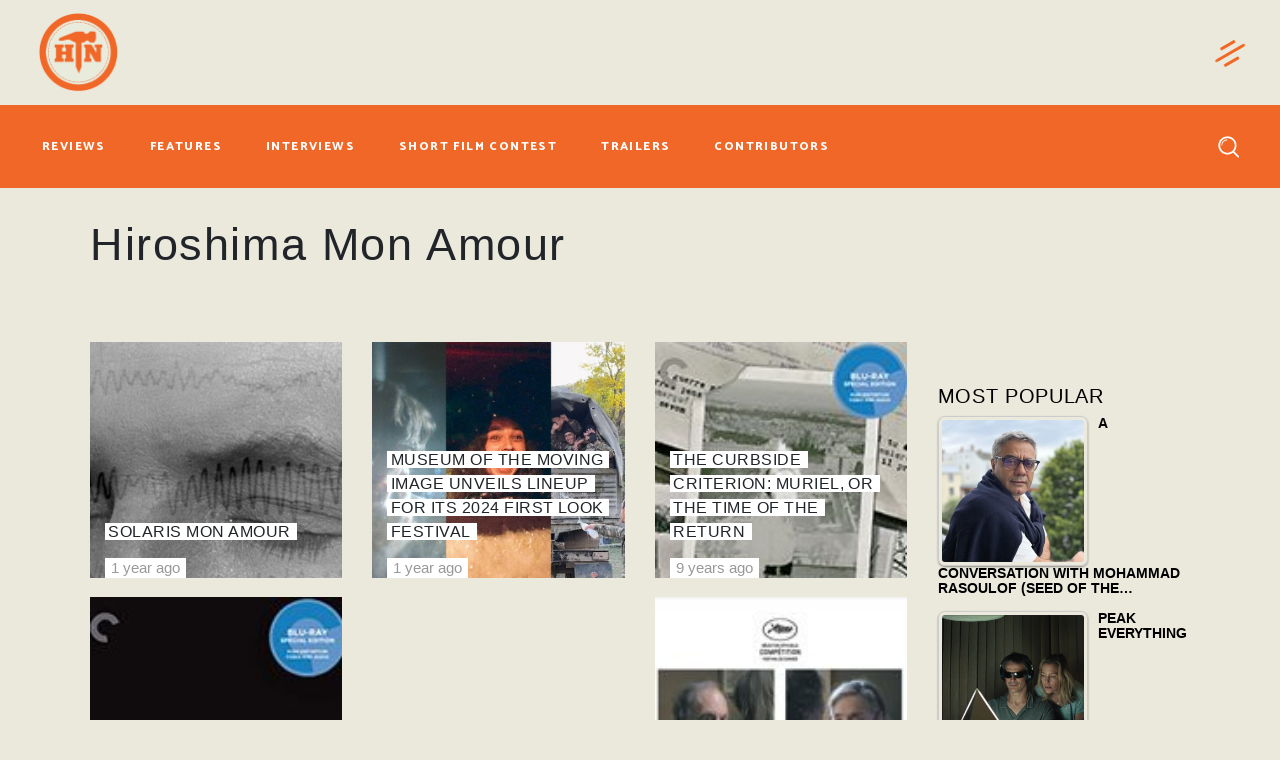

--- FILE ---
content_type: text/html; charset=utf-8
request_url: https://www.google.com/recaptcha/api2/anchor?ar=1&k=6LfLdfcUAAAAAFZgjHebHoI85BJVs_rWzvOweSAv&co=aHR0cHM6Ly93d3cuaGFtbWVydG9uYWlsLmNvbTo0NDM.&hl=en&v=N67nZn4AqZkNcbeMu4prBgzg&size=invisible&anchor-ms=20000&execute-ms=30000&cb=txed7tkg22aq
body_size: 48744
content:
<!DOCTYPE HTML><html dir="ltr" lang="en"><head><meta http-equiv="Content-Type" content="text/html; charset=UTF-8">
<meta http-equiv="X-UA-Compatible" content="IE=edge">
<title>reCAPTCHA</title>
<style type="text/css">
/* cyrillic-ext */
@font-face {
  font-family: 'Roboto';
  font-style: normal;
  font-weight: 400;
  font-stretch: 100%;
  src: url(//fonts.gstatic.com/s/roboto/v48/KFO7CnqEu92Fr1ME7kSn66aGLdTylUAMa3GUBHMdazTgWw.woff2) format('woff2');
  unicode-range: U+0460-052F, U+1C80-1C8A, U+20B4, U+2DE0-2DFF, U+A640-A69F, U+FE2E-FE2F;
}
/* cyrillic */
@font-face {
  font-family: 'Roboto';
  font-style: normal;
  font-weight: 400;
  font-stretch: 100%;
  src: url(//fonts.gstatic.com/s/roboto/v48/KFO7CnqEu92Fr1ME7kSn66aGLdTylUAMa3iUBHMdazTgWw.woff2) format('woff2');
  unicode-range: U+0301, U+0400-045F, U+0490-0491, U+04B0-04B1, U+2116;
}
/* greek-ext */
@font-face {
  font-family: 'Roboto';
  font-style: normal;
  font-weight: 400;
  font-stretch: 100%;
  src: url(//fonts.gstatic.com/s/roboto/v48/KFO7CnqEu92Fr1ME7kSn66aGLdTylUAMa3CUBHMdazTgWw.woff2) format('woff2');
  unicode-range: U+1F00-1FFF;
}
/* greek */
@font-face {
  font-family: 'Roboto';
  font-style: normal;
  font-weight: 400;
  font-stretch: 100%;
  src: url(//fonts.gstatic.com/s/roboto/v48/KFO7CnqEu92Fr1ME7kSn66aGLdTylUAMa3-UBHMdazTgWw.woff2) format('woff2');
  unicode-range: U+0370-0377, U+037A-037F, U+0384-038A, U+038C, U+038E-03A1, U+03A3-03FF;
}
/* math */
@font-face {
  font-family: 'Roboto';
  font-style: normal;
  font-weight: 400;
  font-stretch: 100%;
  src: url(//fonts.gstatic.com/s/roboto/v48/KFO7CnqEu92Fr1ME7kSn66aGLdTylUAMawCUBHMdazTgWw.woff2) format('woff2');
  unicode-range: U+0302-0303, U+0305, U+0307-0308, U+0310, U+0312, U+0315, U+031A, U+0326-0327, U+032C, U+032F-0330, U+0332-0333, U+0338, U+033A, U+0346, U+034D, U+0391-03A1, U+03A3-03A9, U+03B1-03C9, U+03D1, U+03D5-03D6, U+03F0-03F1, U+03F4-03F5, U+2016-2017, U+2034-2038, U+203C, U+2040, U+2043, U+2047, U+2050, U+2057, U+205F, U+2070-2071, U+2074-208E, U+2090-209C, U+20D0-20DC, U+20E1, U+20E5-20EF, U+2100-2112, U+2114-2115, U+2117-2121, U+2123-214F, U+2190, U+2192, U+2194-21AE, U+21B0-21E5, U+21F1-21F2, U+21F4-2211, U+2213-2214, U+2216-22FF, U+2308-230B, U+2310, U+2319, U+231C-2321, U+2336-237A, U+237C, U+2395, U+239B-23B7, U+23D0, U+23DC-23E1, U+2474-2475, U+25AF, U+25B3, U+25B7, U+25BD, U+25C1, U+25CA, U+25CC, U+25FB, U+266D-266F, U+27C0-27FF, U+2900-2AFF, U+2B0E-2B11, U+2B30-2B4C, U+2BFE, U+3030, U+FF5B, U+FF5D, U+1D400-1D7FF, U+1EE00-1EEFF;
}
/* symbols */
@font-face {
  font-family: 'Roboto';
  font-style: normal;
  font-weight: 400;
  font-stretch: 100%;
  src: url(//fonts.gstatic.com/s/roboto/v48/KFO7CnqEu92Fr1ME7kSn66aGLdTylUAMaxKUBHMdazTgWw.woff2) format('woff2');
  unicode-range: U+0001-000C, U+000E-001F, U+007F-009F, U+20DD-20E0, U+20E2-20E4, U+2150-218F, U+2190, U+2192, U+2194-2199, U+21AF, U+21E6-21F0, U+21F3, U+2218-2219, U+2299, U+22C4-22C6, U+2300-243F, U+2440-244A, U+2460-24FF, U+25A0-27BF, U+2800-28FF, U+2921-2922, U+2981, U+29BF, U+29EB, U+2B00-2BFF, U+4DC0-4DFF, U+FFF9-FFFB, U+10140-1018E, U+10190-1019C, U+101A0, U+101D0-101FD, U+102E0-102FB, U+10E60-10E7E, U+1D2C0-1D2D3, U+1D2E0-1D37F, U+1F000-1F0FF, U+1F100-1F1AD, U+1F1E6-1F1FF, U+1F30D-1F30F, U+1F315, U+1F31C, U+1F31E, U+1F320-1F32C, U+1F336, U+1F378, U+1F37D, U+1F382, U+1F393-1F39F, U+1F3A7-1F3A8, U+1F3AC-1F3AF, U+1F3C2, U+1F3C4-1F3C6, U+1F3CA-1F3CE, U+1F3D4-1F3E0, U+1F3ED, U+1F3F1-1F3F3, U+1F3F5-1F3F7, U+1F408, U+1F415, U+1F41F, U+1F426, U+1F43F, U+1F441-1F442, U+1F444, U+1F446-1F449, U+1F44C-1F44E, U+1F453, U+1F46A, U+1F47D, U+1F4A3, U+1F4B0, U+1F4B3, U+1F4B9, U+1F4BB, U+1F4BF, U+1F4C8-1F4CB, U+1F4D6, U+1F4DA, U+1F4DF, U+1F4E3-1F4E6, U+1F4EA-1F4ED, U+1F4F7, U+1F4F9-1F4FB, U+1F4FD-1F4FE, U+1F503, U+1F507-1F50B, U+1F50D, U+1F512-1F513, U+1F53E-1F54A, U+1F54F-1F5FA, U+1F610, U+1F650-1F67F, U+1F687, U+1F68D, U+1F691, U+1F694, U+1F698, U+1F6AD, U+1F6B2, U+1F6B9-1F6BA, U+1F6BC, U+1F6C6-1F6CF, U+1F6D3-1F6D7, U+1F6E0-1F6EA, U+1F6F0-1F6F3, U+1F6F7-1F6FC, U+1F700-1F7FF, U+1F800-1F80B, U+1F810-1F847, U+1F850-1F859, U+1F860-1F887, U+1F890-1F8AD, U+1F8B0-1F8BB, U+1F8C0-1F8C1, U+1F900-1F90B, U+1F93B, U+1F946, U+1F984, U+1F996, U+1F9E9, U+1FA00-1FA6F, U+1FA70-1FA7C, U+1FA80-1FA89, U+1FA8F-1FAC6, U+1FACE-1FADC, U+1FADF-1FAE9, U+1FAF0-1FAF8, U+1FB00-1FBFF;
}
/* vietnamese */
@font-face {
  font-family: 'Roboto';
  font-style: normal;
  font-weight: 400;
  font-stretch: 100%;
  src: url(//fonts.gstatic.com/s/roboto/v48/KFO7CnqEu92Fr1ME7kSn66aGLdTylUAMa3OUBHMdazTgWw.woff2) format('woff2');
  unicode-range: U+0102-0103, U+0110-0111, U+0128-0129, U+0168-0169, U+01A0-01A1, U+01AF-01B0, U+0300-0301, U+0303-0304, U+0308-0309, U+0323, U+0329, U+1EA0-1EF9, U+20AB;
}
/* latin-ext */
@font-face {
  font-family: 'Roboto';
  font-style: normal;
  font-weight: 400;
  font-stretch: 100%;
  src: url(//fonts.gstatic.com/s/roboto/v48/KFO7CnqEu92Fr1ME7kSn66aGLdTylUAMa3KUBHMdazTgWw.woff2) format('woff2');
  unicode-range: U+0100-02BA, U+02BD-02C5, U+02C7-02CC, U+02CE-02D7, U+02DD-02FF, U+0304, U+0308, U+0329, U+1D00-1DBF, U+1E00-1E9F, U+1EF2-1EFF, U+2020, U+20A0-20AB, U+20AD-20C0, U+2113, U+2C60-2C7F, U+A720-A7FF;
}
/* latin */
@font-face {
  font-family: 'Roboto';
  font-style: normal;
  font-weight: 400;
  font-stretch: 100%;
  src: url(//fonts.gstatic.com/s/roboto/v48/KFO7CnqEu92Fr1ME7kSn66aGLdTylUAMa3yUBHMdazQ.woff2) format('woff2');
  unicode-range: U+0000-00FF, U+0131, U+0152-0153, U+02BB-02BC, U+02C6, U+02DA, U+02DC, U+0304, U+0308, U+0329, U+2000-206F, U+20AC, U+2122, U+2191, U+2193, U+2212, U+2215, U+FEFF, U+FFFD;
}
/* cyrillic-ext */
@font-face {
  font-family: 'Roboto';
  font-style: normal;
  font-weight: 500;
  font-stretch: 100%;
  src: url(//fonts.gstatic.com/s/roboto/v48/KFO7CnqEu92Fr1ME7kSn66aGLdTylUAMa3GUBHMdazTgWw.woff2) format('woff2');
  unicode-range: U+0460-052F, U+1C80-1C8A, U+20B4, U+2DE0-2DFF, U+A640-A69F, U+FE2E-FE2F;
}
/* cyrillic */
@font-face {
  font-family: 'Roboto';
  font-style: normal;
  font-weight: 500;
  font-stretch: 100%;
  src: url(//fonts.gstatic.com/s/roboto/v48/KFO7CnqEu92Fr1ME7kSn66aGLdTylUAMa3iUBHMdazTgWw.woff2) format('woff2');
  unicode-range: U+0301, U+0400-045F, U+0490-0491, U+04B0-04B1, U+2116;
}
/* greek-ext */
@font-face {
  font-family: 'Roboto';
  font-style: normal;
  font-weight: 500;
  font-stretch: 100%;
  src: url(//fonts.gstatic.com/s/roboto/v48/KFO7CnqEu92Fr1ME7kSn66aGLdTylUAMa3CUBHMdazTgWw.woff2) format('woff2');
  unicode-range: U+1F00-1FFF;
}
/* greek */
@font-face {
  font-family: 'Roboto';
  font-style: normal;
  font-weight: 500;
  font-stretch: 100%;
  src: url(//fonts.gstatic.com/s/roboto/v48/KFO7CnqEu92Fr1ME7kSn66aGLdTylUAMa3-UBHMdazTgWw.woff2) format('woff2');
  unicode-range: U+0370-0377, U+037A-037F, U+0384-038A, U+038C, U+038E-03A1, U+03A3-03FF;
}
/* math */
@font-face {
  font-family: 'Roboto';
  font-style: normal;
  font-weight: 500;
  font-stretch: 100%;
  src: url(//fonts.gstatic.com/s/roboto/v48/KFO7CnqEu92Fr1ME7kSn66aGLdTylUAMawCUBHMdazTgWw.woff2) format('woff2');
  unicode-range: U+0302-0303, U+0305, U+0307-0308, U+0310, U+0312, U+0315, U+031A, U+0326-0327, U+032C, U+032F-0330, U+0332-0333, U+0338, U+033A, U+0346, U+034D, U+0391-03A1, U+03A3-03A9, U+03B1-03C9, U+03D1, U+03D5-03D6, U+03F0-03F1, U+03F4-03F5, U+2016-2017, U+2034-2038, U+203C, U+2040, U+2043, U+2047, U+2050, U+2057, U+205F, U+2070-2071, U+2074-208E, U+2090-209C, U+20D0-20DC, U+20E1, U+20E5-20EF, U+2100-2112, U+2114-2115, U+2117-2121, U+2123-214F, U+2190, U+2192, U+2194-21AE, U+21B0-21E5, U+21F1-21F2, U+21F4-2211, U+2213-2214, U+2216-22FF, U+2308-230B, U+2310, U+2319, U+231C-2321, U+2336-237A, U+237C, U+2395, U+239B-23B7, U+23D0, U+23DC-23E1, U+2474-2475, U+25AF, U+25B3, U+25B7, U+25BD, U+25C1, U+25CA, U+25CC, U+25FB, U+266D-266F, U+27C0-27FF, U+2900-2AFF, U+2B0E-2B11, U+2B30-2B4C, U+2BFE, U+3030, U+FF5B, U+FF5D, U+1D400-1D7FF, U+1EE00-1EEFF;
}
/* symbols */
@font-face {
  font-family: 'Roboto';
  font-style: normal;
  font-weight: 500;
  font-stretch: 100%;
  src: url(//fonts.gstatic.com/s/roboto/v48/KFO7CnqEu92Fr1ME7kSn66aGLdTylUAMaxKUBHMdazTgWw.woff2) format('woff2');
  unicode-range: U+0001-000C, U+000E-001F, U+007F-009F, U+20DD-20E0, U+20E2-20E4, U+2150-218F, U+2190, U+2192, U+2194-2199, U+21AF, U+21E6-21F0, U+21F3, U+2218-2219, U+2299, U+22C4-22C6, U+2300-243F, U+2440-244A, U+2460-24FF, U+25A0-27BF, U+2800-28FF, U+2921-2922, U+2981, U+29BF, U+29EB, U+2B00-2BFF, U+4DC0-4DFF, U+FFF9-FFFB, U+10140-1018E, U+10190-1019C, U+101A0, U+101D0-101FD, U+102E0-102FB, U+10E60-10E7E, U+1D2C0-1D2D3, U+1D2E0-1D37F, U+1F000-1F0FF, U+1F100-1F1AD, U+1F1E6-1F1FF, U+1F30D-1F30F, U+1F315, U+1F31C, U+1F31E, U+1F320-1F32C, U+1F336, U+1F378, U+1F37D, U+1F382, U+1F393-1F39F, U+1F3A7-1F3A8, U+1F3AC-1F3AF, U+1F3C2, U+1F3C4-1F3C6, U+1F3CA-1F3CE, U+1F3D4-1F3E0, U+1F3ED, U+1F3F1-1F3F3, U+1F3F5-1F3F7, U+1F408, U+1F415, U+1F41F, U+1F426, U+1F43F, U+1F441-1F442, U+1F444, U+1F446-1F449, U+1F44C-1F44E, U+1F453, U+1F46A, U+1F47D, U+1F4A3, U+1F4B0, U+1F4B3, U+1F4B9, U+1F4BB, U+1F4BF, U+1F4C8-1F4CB, U+1F4D6, U+1F4DA, U+1F4DF, U+1F4E3-1F4E6, U+1F4EA-1F4ED, U+1F4F7, U+1F4F9-1F4FB, U+1F4FD-1F4FE, U+1F503, U+1F507-1F50B, U+1F50D, U+1F512-1F513, U+1F53E-1F54A, U+1F54F-1F5FA, U+1F610, U+1F650-1F67F, U+1F687, U+1F68D, U+1F691, U+1F694, U+1F698, U+1F6AD, U+1F6B2, U+1F6B9-1F6BA, U+1F6BC, U+1F6C6-1F6CF, U+1F6D3-1F6D7, U+1F6E0-1F6EA, U+1F6F0-1F6F3, U+1F6F7-1F6FC, U+1F700-1F7FF, U+1F800-1F80B, U+1F810-1F847, U+1F850-1F859, U+1F860-1F887, U+1F890-1F8AD, U+1F8B0-1F8BB, U+1F8C0-1F8C1, U+1F900-1F90B, U+1F93B, U+1F946, U+1F984, U+1F996, U+1F9E9, U+1FA00-1FA6F, U+1FA70-1FA7C, U+1FA80-1FA89, U+1FA8F-1FAC6, U+1FACE-1FADC, U+1FADF-1FAE9, U+1FAF0-1FAF8, U+1FB00-1FBFF;
}
/* vietnamese */
@font-face {
  font-family: 'Roboto';
  font-style: normal;
  font-weight: 500;
  font-stretch: 100%;
  src: url(//fonts.gstatic.com/s/roboto/v48/KFO7CnqEu92Fr1ME7kSn66aGLdTylUAMa3OUBHMdazTgWw.woff2) format('woff2');
  unicode-range: U+0102-0103, U+0110-0111, U+0128-0129, U+0168-0169, U+01A0-01A1, U+01AF-01B0, U+0300-0301, U+0303-0304, U+0308-0309, U+0323, U+0329, U+1EA0-1EF9, U+20AB;
}
/* latin-ext */
@font-face {
  font-family: 'Roboto';
  font-style: normal;
  font-weight: 500;
  font-stretch: 100%;
  src: url(//fonts.gstatic.com/s/roboto/v48/KFO7CnqEu92Fr1ME7kSn66aGLdTylUAMa3KUBHMdazTgWw.woff2) format('woff2');
  unicode-range: U+0100-02BA, U+02BD-02C5, U+02C7-02CC, U+02CE-02D7, U+02DD-02FF, U+0304, U+0308, U+0329, U+1D00-1DBF, U+1E00-1E9F, U+1EF2-1EFF, U+2020, U+20A0-20AB, U+20AD-20C0, U+2113, U+2C60-2C7F, U+A720-A7FF;
}
/* latin */
@font-face {
  font-family: 'Roboto';
  font-style: normal;
  font-weight: 500;
  font-stretch: 100%;
  src: url(//fonts.gstatic.com/s/roboto/v48/KFO7CnqEu92Fr1ME7kSn66aGLdTylUAMa3yUBHMdazQ.woff2) format('woff2');
  unicode-range: U+0000-00FF, U+0131, U+0152-0153, U+02BB-02BC, U+02C6, U+02DA, U+02DC, U+0304, U+0308, U+0329, U+2000-206F, U+20AC, U+2122, U+2191, U+2193, U+2212, U+2215, U+FEFF, U+FFFD;
}
/* cyrillic-ext */
@font-face {
  font-family: 'Roboto';
  font-style: normal;
  font-weight: 900;
  font-stretch: 100%;
  src: url(//fonts.gstatic.com/s/roboto/v48/KFO7CnqEu92Fr1ME7kSn66aGLdTylUAMa3GUBHMdazTgWw.woff2) format('woff2');
  unicode-range: U+0460-052F, U+1C80-1C8A, U+20B4, U+2DE0-2DFF, U+A640-A69F, U+FE2E-FE2F;
}
/* cyrillic */
@font-face {
  font-family: 'Roboto';
  font-style: normal;
  font-weight: 900;
  font-stretch: 100%;
  src: url(//fonts.gstatic.com/s/roboto/v48/KFO7CnqEu92Fr1ME7kSn66aGLdTylUAMa3iUBHMdazTgWw.woff2) format('woff2');
  unicode-range: U+0301, U+0400-045F, U+0490-0491, U+04B0-04B1, U+2116;
}
/* greek-ext */
@font-face {
  font-family: 'Roboto';
  font-style: normal;
  font-weight: 900;
  font-stretch: 100%;
  src: url(//fonts.gstatic.com/s/roboto/v48/KFO7CnqEu92Fr1ME7kSn66aGLdTylUAMa3CUBHMdazTgWw.woff2) format('woff2');
  unicode-range: U+1F00-1FFF;
}
/* greek */
@font-face {
  font-family: 'Roboto';
  font-style: normal;
  font-weight: 900;
  font-stretch: 100%;
  src: url(//fonts.gstatic.com/s/roboto/v48/KFO7CnqEu92Fr1ME7kSn66aGLdTylUAMa3-UBHMdazTgWw.woff2) format('woff2');
  unicode-range: U+0370-0377, U+037A-037F, U+0384-038A, U+038C, U+038E-03A1, U+03A3-03FF;
}
/* math */
@font-face {
  font-family: 'Roboto';
  font-style: normal;
  font-weight: 900;
  font-stretch: 100%;
  src: url(//fonts.gstatic.com/s/roboto/v48/KFO7CnqEu92Fr1ME7kSn66aGLdTylUAMawCUBHMdazTgWw.woff2) format('woff2');
  unicode-range: U+0302-0303, U+0305, U+0307-0308, U+0310, U+0312, U+0315, U+031A, U+0326-0327, U+032C, U+032F-0330, U+0332-0333, U+0338, U+033A, U+0346, U+034D, U+0391-03A1, U+03A3-03A9, U+03B1-03C9, U+03D1, U+03D5-03D6, U+03F0-03F1, U+03F4-03F5, U+2016-2017, U+2034-2038, U+203C, U+2040, U+2043, U+2047, U+2050, U+2057, U+205F, U+2070-2071, U+2074-208E, U+2090-209C, U+20D0-20DC, U+20E1, U+20E5-20EF, U+2100-2112, U+2114-2115, U+2117-2121, U+2123-214F, U+2190, U+2192, U+2194-21AE, U+21B0-21E5, U+21F1-21F2, U+21F4-2211, U+2213-2214, U+2216-22FF, U+2308-230B, U+2310, U+2319, U+231C-2321, U+2336-237A, U+237C, U+2395, U+239B-23B7, U+23D0, U+23DC-23E1, U+2474-2475, U+25AF, U+25B3, U+25B7, U+25BD, U+25C1, U+25CA, U+25CC, U+25FB, U+266D-266F, U+27C0-27FF, U+2900-2AFF, U+2B0E-2B11, U+2B30-2B4C, U+2BFE, U+3030, U+FF5B, U+FF5D, U+1D400-1D7FF, U+1EE00-1EEFF;
}
/* symbols */
@font-face {
  font-family: 'Roboto';
  font-style: normal;
  font-weight: 900;
  font-stretch: 100%;
  src: url(//fonts.gstatic.com/s/roboto/v48/KFO7CnqEu92Fr1ME7kSn66aGLdTylUAMaxKUBHMdazTgWw.woff2) format('woff2');
  unicode-range: U+0001-000C, U+000E-001F, U+007F-009F, U+20DD-20E0, U+20E2-20E4, U+2150-218F, U+2190, U+2192, U+2194-2199, U+21AF, U+21E6-21F0, U+21F3, U+2218-2219, U+2299, U+22C4-22C6, U+2300-243F, U+2440-244A, U+2460-24FF, U+25A0-27BF, U+2800-28FF, U+2921-2922, U+2981, U+29BF, U+29EB, U+2B00-2BFF, U+4DC0-4DFF, U+FFF9-FFFB, U+10140-1018E, U+10190-1019C, U+101A0, U+101D0-101FD, U+102E0-102FB, U+10E60-10E7E, U+1D2C0-1D2D3, U+1D2E0-1D37F, U+1F000-1F0FF, U+1F100-1F1AD, U+1F1E6-1F1FF, U+1F30D-1F30F, U+1F315, U+1F31C, U+1F31E, U+1F320-1F32C, U+1F336, U+1F378, U+1F37D, U+1F382, U+1F393-1F39F, U+1F3A7-1F3A8, U+1F3AC-1F3AF, U+1F3C2, U+1F3C4-1F3C6, U+1F3CA-1F3CE, U+1F3D4-1F3E0, U+1F3ED, U+1F3F1-1F3F3, U+1F3F5-1F3F7, U+1F408, U+1F415, U+1F41F, U+1F426, U+1F43F, U+1F441-1F442, U+1F444, U+1F446-1F449, U+1F44C-1F44E, U+1F453, U+1F46A, U+1F47D, U+1F4A3, U+1F4B0, U+1F4B3, U+1F4B9, U+1F4BB, U+1F4BF, U+1F4C8-1F4CB, U+1F4D6, U+1F4DA, U+1F4DF, U+1F4E3-1F4E6, U+1F4EA-1F4ED, U+1F4F7, U+1F4F9-1F4FB, U+1F4FD-1F4FE, U+1F503, U+1F507-1F50B, U+1F50D, U+1F512-1F513, U+1F53E-1F54A, U+1F54F-1F5FA, U+1F610, U+1F650-1F67F, U+1F687, U+1F68D, U+1F691, U+1F694, U+1F698, U+1F6AD, U+1F6B2, U+1F6B9-1F6BA, U+1F6BC, U+1F6C6-1F6CF, U+1F6D3-1F6D7, U+1F6E0-1F6EA, U+1F6F0-1F6F3, U+1F6F7-1F6FC, U+1F700-1F7FF, U+1F800-1F80B, U+1F810-1F847, U+1F850-1F859, U+1F860-1F887, U+1F890-1F8AD, U+1F8B0-1F8BB, U+1F8C0-1F8C1, U+1F900-1F90B, U+1F93B, U+1F946, U+1F984, U+1F996, U+1F9E9, U+1FA00-1FA6F, U+1FA70-1FA7C, U+1FA80-1FA89, U+1FA8F-1FAC6, U+1FACE-1FADC, U+1FADF-1FAE9, U+1FAF0-1FAF8, U+1FB00-1FBFF;
}
/* vietnamese */
@font-face {
  font-family: 'Roboto';
  font-style: normal;
  font-weight: 900;
  font-stretch: 100%;
  src: url(//fonts.gstatic.com/s/roboto/v48/KFO7CnqEu92Fr1ME7kSn66aGLdTylUAMa3OUBHMdazTgWw.woff2) format('woff2');
  unicode-range: U+0102-0103, U+0110-0111, U+0128-0129, U+0168-0169, U+01A0-01A1, U+01AF-01B0, U+0300-0301, U+0303-0304, U+0308-0309, U+0323, U+0329, U+1EA0-1EF9, U+20AB;
}
/* latin-ext */
@font-face {
  font-family: 'Roboto';
  font-style: normal;
  font-weight: 900;
  font-stretch: 100%;
  src: url(//fonts.gstatic.com/s/roboto/v48/KFO7CnqEu92Fr1ME7kSn66aGLdTylUAMa3KUBHMdazTgWw.woff2) format('woff2');
  unicode-range: U+0100-02BA, U+02BD-02C5, U+02C7-02CC, U+02CE-02D7, U+02DD-02FF, U+0304, U+0308, U+0329, U+1D00-1DBF, U+1E00-1E9F, U+1EF2-1EFF, U+2020, U+20A0-20AB, U+20AD-20C0, U+2113, U+2C60-2C7F, U+A720-A7FF;
}
/* latin */
@font-face {
  font-family: 'Roboto';
  font-style: normal;
  font-weight: 900;
  font-stretch: 100%;
  src: url(//fonts.gstatic.com/s/roboto/v48/KFO7CnqEu92Fr1ME7kSn66aGLdTylUAMa3yUBHMdazQ.woff2) format('woff2');
  unicode-range: U+0000-00FF, U+0131, U+0152-0153, U+02BB-02BC, U+02C6, U+02DA, U+02DC, U+0304, U+0308, U+0329, U+2000-206F, U+20AC, U+2122, U+2191, U+2193, U+2212, U+2215, U+FEFF, U+FFFD;
}

</style>
<link rel="stylesheet" type="text/css" href="https://www.gstatic.com/recaptcha/releases/N67nZn4AqZkNcbeMu4prBgzg/styles__ltr.css">
<script nonce="Bc-d-TsVGZLijhE_c4Fcqw" type="text/javascript">window['__recaptcha_api'] = 'https://www.google.com/recaptcha/api2/';</script>
<script type="text/javascript" src="https://www.gstatic.com/recaptcha/releases/N67nZn4AqZkNcbeMu4prBgzg/recaptcha__en.js" nonce="Bc-d-TsVGZLijhE_c4Fcqw">
      
    </script></head>
<body><div id="rc-anchor-alert" class="rc-anchor-alert"></div>
<input type="hidden" id="recaptcha-token" value="[base64]">
<script type="text/javascript" nonce="Bc-d-TsVGZLijhE_c4Fcqw">
      recaptcha.anchor.Main.init("[\x22ainput\x22,[\x22bgdata\x22,\x22\x22,\[base64]/[base64]/MjU1Ong/[base64]/[base64]/[base64]/[base64]/[base64]/[base64]/[base64]/[base64]/[base64]/[base64]/[base64]/[base64]/[base64]/[base64]/[base64]\\u003d\x22,\[base64]\x22,\[base64]/DtEzDkGzDsQrCl3c9GWF/QMOKwofDoDVSesOcw4BLwr7DrsOkw4xewrBhMcOMScKLJTfCocKQw7NoJ8Kpw456wpLCiCjDsMO6KhbCqVoOSRTCrsOESMKrw4kpw5jDkcOTw6/Co8K0E8OIwrRIw77Cmg3CtcOEwrfDlsKEwqJJwohDaVV1wqklI8OoCMOxwqoZw47CscOxw5glDxfCu8OKw4XClyrDp8KpIMOvw6vDg8OAw5rDhMKnw7rDuioVLVciD8OPRTbDqhfCukUEUF4hXMOjw4vDjsK3RcKww6g/[base64]/CqTzDp8KdwpbDk1k+E8KVw67Dm8KkFm4IHTrCmMKDahTDr8OrYsOSwqzCuRFDBcKlwrYCKsO4w5dXZcKTB8KjZ3N9wprDpcOmwqXCgUMxwqpUwr/CjTXDgcKqe1VJw59Pw61yES/[base64]/[base64]/w4QpPMOdWsOYw4nCmh/DrWE6Q8OcwoZfQsOHwrfDpMKYwqhNOmA+w5LCjsOQRThPfgnCuSJQRsOuScKuH0FdwrnDtSnDqMKlQsO7ecKTIMKTVcKkH8OfwosGwrlNGDLDtg4iMEnDognDs18Xw5E+IQZVdwMaKwvCuMK5e8ORFcKaw7vDiQfDoR/DhMOywrHDsSNhw6bCucOJw7IYKsKsYMOLwqTCvirCvy3Dq24+a8KdWGPDkUFaMcKKw5skwq9gacK8SzM+w43CiiR0Xiolw7HDo8K1HBnCpsO/wp3Di8Opw60GB3M+wqLCqsKfwoJFB8K7wr3DocOBAsO4w7TCo8Ohw7DCtE8WbcOhwrZ7wqVgEsO0wpfCgcKHMDDCusOaXDzCs8OzDCvCtcKIwqvCt23DqRrCqsOQwq5Ew73CrcO3KGPDmivCsGHDhMO8wqLDiEjDt20Xw4AHIsO4f8Ozw6bDoTPDgx/DpQjDtRF3HUQNwq87wprCtAEWZsOGN8OFw6FWYikiwqkHUFrDoCnDp8O9wr/Dj8K1wogmwpUww7J9aMOhwop5wqrCtsKhw7Aew5PCncK9RMOfX8ObGcO2HjI/wpQ3w6NhecOxwoc5exXDgMOmHMKAaFXCtsOAwrDClX3Cs8KnwqUVw5Abw4EgwpzCpXZmDsK6KWRnAcKiwqB/EQcewpbChRHDlwZPw6HDvxfDvVTDpBNYw7wZwqXDvHxlCWDDiWvCssK3w616w7JqGMOpw4nDmHPDj8OqwoBFwojDisOpw6vCggLDt8Klw6M0V8O1KA/Cq8OWw41HUnB4w7YuZcOKwq3CqFTDqsOUw7DCsBjClsOrWWrDg1bCvAfCkRxELsK3TMKVWMKmecK1w7pGYMKYQWtgwqxvEcKrw7LDsT0DNWB5Wnkyw6bDr8Kbw4QcTsOvIDEcWwxeV8KXG3l3BBt7KyRfwq4wa8OKw4UFwo/CjsO5wqdXTiZmGMKAw6pqwozDjcOEe8KgTcODw5nCosKNAX0mwqHClcKnCcKwa8KswpvCiMOkw69LcVkVXMOWXSxeMX4tw43CjcKZXWNSYlhiIMKlwr9uw6dOw4kYwp4Nw5XClVEyJsOrw6ovS8OXwq3DqjQ3w5vDtX7CmcKcSW/ClsOSZx0yw4l6w7xSw4RgWcKbQsOVDnfClMOKT8K7Tio2eMOlwoQmw6pjHcOaYHQxwpPCuXwMLMKXFHnDv2DDhcOSw5bCvXdnYsKzIsKPDSHDvMOhBQ3CvsODfErCgcK/Vk/[base64]/DscKiXUrDqsOxwqjDn0jCjx3CmsKsC8OFw6VAwrPCp1peEyZVw5bCgwnDrsKqw5zCkEAQwrk/w6NgMcO3wrLDucOMK8KmwpJjw4Zdw5AST0J6BS/Ci17DmVHDiMO7AsK2HCQVw5RDcsOuWSVww4zDiMK+Tk3CqcKpEz51E8KECMOQKBPCsWUSw6YyAnLCmVkGB2rDvcOrTcOtwpjCg3Agw4Mhw6ISwrHCu2MNworDvsOJw5VTwqPDlcK+w58UesOCwqvCvBEUZMKwHMOqBCU/w7pfWR3DqsK/RMK/w6QbQ8KhcFXDrHbCj8KWwozCncK+wp4xAMKUTsKpwqTDtsKcw79Ow4zDowrCgcK4wrs2CAkQNxBUw5TCoMKpVcKdacKBIW/[base64]/RnFPwqdOw7XDvMKywqXDqQhTwr9KwrkfEgEqwqrDuMOmQcO3dcOod8KIVn8awpZaw7HDmH/DvR/[base64]/CpMO6w4M4M8KfwptnOsKLw4PCk2LCs8KNwpjCukYRw6bCpXfDqnfCh8O9IizDsFYdw7bCvA0Uw7nDksKXw4DDlinCrsO7w5l+wr3CmAvCncKEcCYFw7fCkxTDr8KsJsOQScOWGxzCmXpDVMKOWMOFAhrCvMOzw4NKH3nDunoIGsKpw7/DuMOAP8OlOMO+b8KBw6jCokfDvRPDp8OzQMKpwpAlwrzDrAlCSULCvEjDpV0MTXdlw5/DtHbCiMK5NCHClsO4a8OEA8O/XE/CrcO5wp/[base64]/w6xoJ8KPw5puwrLCpsO+w6nDrcK3wrvCrlnDhQDCg37DgsKlW8KxasKxRMOJwqTCh8ORGHrCsR1Uwrw/wok2w5nChMKFwoFUwqHCs1dscGYJw6Y/[base64]/wrrCtsK8YGLCkD4bwqcswpzDucO/NC/DqsO6egXDjMKwwrPCv8OTwqTCs8KHDMORKULDicOOJMKVwrUVbDTDvMOowrMAdsKkwonDgEcwRcOiWsKHwr7CrcKOLCDCrcKUTcKPw4fDqyfCvzLDmsOWMSAWwqbDl8OUIgEFw5xNwokLHsOKwoBjHsKjwp/DpRXCly48QsKhw5vChzEVw5jCoDpAw7xFw7cpw7MjKWzDnhPCnwDDscOLZcOqL8OswpzDiMKRw6VpwrrDp8KdSsORw4Z1woR3UxE9GjYCwqXCgsKEOSfDscKwV8K1V8KDMyzCosOzwqbCtHYycnjCksKfX8OTwosKaRjDkGlGwrLDkjDCjl/DlsOXT8OOb2HDuDnDvT3CkcOBw5bCg8OiwqzDhno/wqDDlMK7GcKZw6pTBMOmesKbwrxCC8K9wpk5YMKGwqPDjhIaeTDCl8OEViZdw5VfwoHCv8KTPcONwrZ4w6zCjcO7P3kAVsKeJ8OnwpnCkX3CpsKWw4TChsO3HMOywoHDmMOmNnHDvsKjA8Kcw5QzJyxaEMOVw6slPsOKwqLDpAzDmcKuHyjDm3zDvMOPEMK/w7vDksKjw4oGw6g0w6wzw5pVwpvDmAgWw7HDisOrdFtJwpYpwqg7w5U3w4peA8K0wrDDoj8FA8OSK8OVw6PCkMKOYhbDvmLCvcOPRcKkUmLDp8O5woDDgsKDHnDDpRwMwqoywpDCvR9hwoErGz/DlsKNIMOZwoPCgzJzwrcoADTCkXXCuQMaYMODLBDDoSLDhFXDjsKqfcK9U03Dl8OJHjsLesKCck/Cq8KNS8OkbMOTwop7aR/DpMK9DsOAM8ONwqTDkcKiwpzDuinCt3sBNsOxPj7DiMO9wotXwpfDtMKDw7rCnCADwpwFwoXCqEHDtX9UGzBJGcOKw6bDocO9AsKEa8O3SsOySSNERhFpB8KTwoBrQHnDmsKuwr7Co3Arw7HCjwlJJMKpWBzDl8KCw6XDusO/cStzCsKSXVHCtSsfwpvCnMKrCcOxw5fDoy/DqgnDh0/DsgPCqcOSw5vDvcKLw50twrrDqRXDicKifR5aw5U7wqTDhMOEwqPCmcOcwql6wrvDvsKvJWLCrm/Cs3FbFMO/fsO9BH5aKRXDmX0Bw7kvwo7Dl0YQwqU3w5BCJj3DvsKjwq/Ch8ONa8OMCsOIfHnDikzCvmvCscKSDFTCncKCOR0swrfCmlrCtcKFwpPDhDLCpgQJwqhDV8OcMgo5w58OFRzCrsKZwrl9w5w5Uy/[base64]/Dv0DDrcOZZRPDkhxJE8KYw5zCi1fDoMKGw6g/Bz/CgMOhw5nDgEIOwqXDhwHDp8K7w4vCtjnCh3HDpsK5woxAP8KUQ8KVwrthGlvDhBh1YsKpwpFwwr/DmSPCiGHCvsOawqzDjxXClMO/w5nDpsKPTktSC8KDwrbDr8OqSnnDqXnCoMKfZHvCscOjdcOlwr7DnlDDucOzw6LCkxxkw4gvw4LCkcOswpHCpjZOVBnCi0HDpcO2f8KROzceIgIFL8K6wpF6w6bCgnM+wpQIwppIb1FVw7FzPhnCtz/[base64]/DpmXDo8O/wpw6UMOtIyPDjE0nczXDhsOyIsKjw6ElWXTCoQAXEsOrw4nCvsKjw5vDtsKawoXCgMOpMlbCksKHcsKaworCsR0FLcOzw5zCu8KPw77CpEnCp8OoFjJuRsKcN8KZUSZcX8OsPl/CkMK4JDIxw51dVEVwwqDCh8Oow4rCscObYwEcwowTwrRgwofDoz9ywq4+w73DvMKJGsKnw47CumnCpcKlez9XfsKVw7/ClHgESQvDnWHDnw5gwrHDosK7ShPDohgeEMOWwqHDqlPDv8OewoFfwo9cJmMIHyNIw7rCucOUwrpJPj/DpyXDvsKzw7TDvxXCq8OFLwbDp8KPF8K7F8KPwprCrybChcK3w7jDrDbDo8OrwprCq8O/w7oQw5cldcKub3TCncOGw4PCsVHClsO/w4nDhBQNOMOOw5LDnTDCp2XCkcKWJmHDnDfCl8O6a3XCo3o+acKYwpPDpzwwd1LCgMKLw6AlS1c8wp/[base64]/ChcOtw5vCrcO5wqfCiWlMw4HDj8Kiw73DvR9MMsOYeTAHUyPDihfDgVzCjcKWVsOiRRgQFcOkw6pRSsKsHMOlwqpNJsKUwprDjsKawqg5dCkJVEkLw47Dog8eHcKgcH3ClcOfY2jCmHLDhsOMw758w5vDk8Khw7YZUcKuwroiwpTCij7Co8O+wokWf8KbYh/[base64]/CjzYnfSI9fQrDuMKtw5vCgcO6wpPCjErDh1FBbivCikh7EsKZw6LDicObworDg8KpWsKtfzjCgsKkw64nwpV8HsOHR8KaTMKlwqZNEwFQc8K5W8Ogw7TCmWhIIEfDucOHIzdvRMKcWsObFSoJHcKfwpx9w4JkMU/CgEo9wpTDs2lbJ2Eaw6/DvsKDw44TUXvCucOxw7YuDRJfw4NVwpY1NMOMTDTCvMOHw5jCsAc6LcOkwoYOwrUwTMK6CsOFwrxGFWMZHcKlw4DCmynCiFcEw5AJwo/[base64]/DosKGAnPCuTACKEfDuMOdwpF1w7LCpCrDscOFw5PCscKuCV1gwq5jw7MOMMO/R8KSwp7CoMO/wpXClMOQwqIsaEXDsFdqNWJqwr94OsK9w4JPwrNqwr/[base64]/ClMOUw4HDqcKzF8KswrENPMKjfxwUYhrCksO1w6x/wp4KwrFyeMOEwp/CjBRCwrl5bl9yw6sSw6ZvXcKcNcOBwp7CgMO9w50OwofCqsO4w6nDu8KGXWrDj0fCo002dBIhH1/CqsKWTcKkR8OZPMKmKsKyV8O2FsKpw4vDkwEpQMKUbH4Ow4XCmhjDkMOWwrnCoDPDhxAiwoYRwoTCuVsmw4fCu8KlwpXDvHrDuyvDimHCg2U3w5nCpGYpMcKVdTvDoMOAIsKqwqzCjXALBsK7NG/CjVzCkSk8w4FSw6rCig/DuEjCrAnCnHpufMKwKMKAAsObW33DicO4wolFw5TDscKNwpfCsMOWwrHCm8KvwpjDv8OuwoI9RVcxZmPCv8K2OnxxwqUUw7wow5nCvRDCo8O5GCXDsinDmHfCuFZLUC/DmCBZWzE6wr94w6IebnDDkcK1wqfCrcOwAEkvw5d+PMKGw6I/wqFaTcKMw5DCqhIaw7MQwrXCpwoww6BTw6nCsm3DlRXDrcOLw5zCgcOIBMOnwpHCjlcawpdjwqZFwpAQRcOhw7hmM2JKDj/Do2/CncOxw5zCqkHDhsKNAnfDhMKZw7zCoMOxw7DChsKfwpYTwoo6wrZpUWNLw58Nw4cFw73Ds3LCtWVhfDJ9wonCiwN/w6rCvcOmw7zDvV5hLcKywpYWw73Cg8OYX8O2DBHCqWPCskHCtB8VwoFYwqTCqmdLS8KyKsKtWsOEwr9THGFHFDDDtMO0YUEvwpnCvGrCkzHCqsO6R8OAw4k2wrxvwosAw7nCoz7CuCEpfVxiGWPCsTrCoyzDmwk3BsKQwoMsw7/[base64]/w7AVw6HCjXgcI8O2w4Akw7d4w6vCp08xaCLCtMOrCRAVw5PCtsOZwoXCjlTDtMKeMGtdPlRzwpsjwpvDhyfCkHN6wr1tWS7CosKodsOOX8O/wrDDtcK5woLCnQ/DuE0Mw6XDpsKuwr5Ta8KEbhTDt8O5SwHDoDFQw4dlwrwuNzDCuHdkw7fCvsKywqoQw78mwr3CrEV3ZcKHwp44wqBPw7JjRgbClBvDv3gRw6fDm8KJw6vCpWMmwp1rOCfDtQnCm8KafsKvwpXDog/DoMOZwrkLw6Eaw4tBUljCqFp0M8OGwpUZUVDDucKhw5dnw7I6IsKAdMK+Jj9iwqlow41fw70Vw7Nmw5YxwobDm8KgMcK1ccO2woxfRMKDHcKVwpNmwqnCt8OLw4fDs0LDvsKtby4macK4wr/Dg8OcEcOwwovCiTkIw5YWw4tiwprDvE/DrcOyd8OSXsKtLsOmI8OpSMOaw5vCjlvDgsK/w7rCoHHCmEHCigvCuDbCpMOWwrdLScOTIMKZfcKHwoh8wrgfwr4Kw4Nyw5cNwopwJH5EN8K2wog9w7vCgSAeHAYDw47Cumwgw7Inw7ADwqLCicOgwqrCnyNfw4RIe8KiPcOhE8K/YMKhanLCjwp3Tw5Iwr/CksOpYMO6GjjDk8KCa8OTw4BQwrnCglnCj8K2wp/CmR/[base64]/[base64]/DmwhUwrNSwpfCl8OSw47DlRzCisOww6wZEgw/QkHDhXFXIj7DtxvCqhVEbcKawpvDvHPCv0RFP8KXwoBMAMOfEwTCvMOYwqZzKMOTKw7Cr8O9w73Dg8OQw5HCjg3CgGAbSwsKw4XDtcOiJMKobU1tNsOkw654w7HCsMOKwo3Ct8KNwq/Ds8K6KHHCul4wwpdLw6vDmMKdezbCoSJvwrkpw4DCj8Orw5XCgEQiwojCjUg8wq52D0HDj8Kqw5PCp8O/JgJkbEB2wq7Cm8OGOFPDswJLw43Cpm1hwo7DtMO+OVvChB7DsUDCgT/[base64]/[base64]/PV05FUUAbFTCs8OlNsKQRzQjLMO+w6cRTMOxwotMasKKOQ5jwqduK8OowqfCpcO7Qj51wrZaw7TCnzfCs8K0w6RCDiHCpMKfw4DCqjFID8KOwojDsmrDk8OEw7V1w4x7Fn3CisKdw6rDhFDCm8KvVcO8NCN2wq/[base64]/[base64]/CvsKKBUZsw7NcKcOlwoPClUwULMOqYMO7YcOYwpXCrcOqw6vDk3A1VsKpEMKlQmwDwqbCpMOILMKof8KReGoYw43CjAUBHSUHwp7CohTDqMKOw4/ChXPCucKSeTnCpMKBEcKSwrDCkHRSRsKEKcOdJcKkOsOfwqXCrVnCpsOUIXwPwrpIX8OPE1YkBMK1JcOLw4HDj8KDw6LCqMOJMsKHcDJdw4fCjcKRw5VPwpTDpEzCl8OlwoDDtw3Clw/DikErw7jCglR0w53DsEzDmmxGwqrDuWnCnMOdVUDCi8OqwpZ1ecKVYXoTPsOGw7Vvw73DgsKuwoLCoQAHV8OYw73DhsOTwoB6wrsJcMK0c1fDj3/DicKvwr/CncK7woRxwqvDvG3ClCbCiMK8w7RiQWFqXnfCqEjCpC3CocO6woLDvsOpLsOMb8OLwrkkBMORwqBLw5E/wrxMwr9cCcOWw6zCrA/CtMKpblkZCsK9wqrDvi1Pwr9yTMOJMsOCei7CvVZVamvCji18w64JJsKSBcOVw47Dj1/CoznDtMKjf8OUwr7Cm2zDtXDCrn3Dui0ACMOBwpHCpBFYwp1Bw57DmntGXS0sRAMcwqHDojbDmsO5UxHCo8OZdxlnw6J6woZYwrpUwpPDhFMRw4/DpB7CjsOhP13CgxkXwqrCqB0nJXjCrD8KTMOrNV7DgXU4worDu8KrwptAcGLCjnU5FsKMNcOzwqDDtgvCqF7DusO6dMKCw4nDn8OHwqZ7PS/[base64]/CiGXCkXYfeGQCwrxcD2HCtcKGw79XEjVHZUAuwplRw6gyJMKGPzt9wpIgw51BeyLDjsOSw4Jcw7jCkBlWbcOlZ3tcRcOgw7fDr8OFIMK7IcOWRsK6wqgoTm4Uwq8TAVbCohnCocKdw4gnwpEawpg7ZX7CmMK8MyYVwo7DvcODw511wo/DtsOTwopcKAF7w6sMw5PDtMOgZMOsw7JqK8K0wrlQJ8O2wphSdGPDh0PDviDDgMKUeMO2w6PDiS14w4cfw7IxwpUcw4pDw4d/wp4KwrPCoBHCjSHCvwXCgVh9wrB/R8OtwptrKxp6JS8Ow6czwrMDwoHCgkhcQsKkcMOwc8OKw6DDh1h/[base64]/CtDXDgsKIwpAKXcOJXXfDqmvCsMOgRcKMd33DoRjCkXrDsXHCscOiJnx0wrhGw6rDsMKpw7HDjkbCpMO6wrXDk8ODY23ClXXDu8OhDsKHcMKIdsKzYsKBw47DmMOGw7VvZ1jCrQ/CuMOGUMKmw7bCucOONUctQ8OAw7haNy0bwoZ5JgHCgMO5EcK8woJQX8Kxw71vw7nCj8KQwrDDt8Otw6PChcK0Ex/Cvj0Qw7XDlCHCj3DCjsKeV8OVw7haesK0w6hXIcKcw5IsbCMrw6hWw7DChMKqw4zCqMOAGxNyY8Krw7nDoH3Ct8OoGcKcwqDDvsKkw4PCoTvCpcOFwrYYfsOkHlBQGsOaKQbDsVM5DsOlG8KOw61jEcOpw5zCjAYvO0IWw5cvw4rDlMOvwo3CocKWDwZUYsK0w745wq/[base64]/w6TCuMKsEGHDvsO/Jn7DgsO3w5HCi8KBWzLCvMKpUsKewrQ3w7nCssK+TETCpXt7OsKewoDCp17Cvm5Ec3fDrcORXULCvmLCk8ORIQEHPGLDlh3CkcKzXRjDukvCtMOVDcO+woMSw5TDn8O6wrdSw47DqRFzwqjClgLCijnCpMOcw5kqL3fCicKiwobCmR3DncKJM8Oxwq8PCsOAEU/[base64]/[base64]/Cs8K8S8OPwocidGF8w4VDERfDjcOGw6zDqMOjNFvCrRXDknXCqMOtwqEFEwLDnMOJwqxGw53DiEsDLsK8w40fLx/Dj1BrwpnChsOvYcKmSsKdw6E/Q8Oxw77DtMOJw51oasK0w6PDnwd9ScKNwqfCvHzCscKicnNsV8OfNsK+w7d5KsKlwoNpdXg8w6kDw5s5w43CpR3DqcKVGDM5wq0/w78Gwpoxw5tbNMKEGsK6bcO9woolwpAXwrLDv31Wwo9ow5HClGXCgyQvCBExwpooGMKzwpLCgsO4wqjDgMKyw4QTwqJWwpFSw6k7wpHChnjCoMOJIMK8bSpqbcKTw5VRY8OpcQxIecOkVynCsw4ywpFYYsKJCkLDoi/CjsKgQsOSw4PDsSXDhwnDnRBaK8Oww47CsElwbmbCtMO/HsKkw6cww4t/wqHCksKVMCAnDGtWDMKQfsO+H8Owb8OSVzZ9Lj1zwpsrPMKARcKrNcOkwrPDt8Oiw7w2wo/CvxEaw6Aew57Dl8KmSsKONG94wpnCnThadUNgXBQZw51MQsORw6PDoSfDsmfCsm02D8O+eMOSw7fCj8OqUAjDtsOJRGvDncKMEsOFSn0pJcOuw5fDt8KtwpHCiEXDnMO9O8KIw6LDlcKXb8KFGsKpw6AKE284w5XCm1/CrcKcaGDDqHnCmEsyw4LDrxNPGcKFwo7CnVrCrQg7wp8RwqvCgUDCtwDClnnDrMKPDsOCw45MeMO1N0vDssOvw5jCr3AiGsKXwpzDlHPClmp5OcKXXELDucKTfCzChh7DosKGP8OKwqt9HwzDsRzCgDVJw6jDo0HCjcK+wo0IDRpqXyRoFQBJHMK5w4kDezHClMOQw6/DqsOlw5TDul3Ds8K5wrLDpMOxw5ksWirDinkJwpbDl8O8UMK/w4nDhhjDm2EHw6RSwp4uNsK+w5TCmcKuYw1DHC3DuwZawpPDlsKGw6QnSyLCmBM7w5AjGMOnwrzDhTIuwqEpA8OVwoEGwpt1RBJVwq49DQYNLwDChMONw7ATw4jCnHQ4G8KoRcK7wr9tLhTCgR4gwqIyPcODwqlVPG/DgsOYwoEMZlwRwoXCung3IXwmwqJGcsK9ScOwa3hHZMOiPGbDrCLCpiQUHVNrf8OSwqHCrQ1uwrsuOk13wpNxeF/[base64]/TcO2w7sjXSXCsWpmB3t/wqPCiMOgwq1vE8OMPCobfxAVScOjfjAiJsOWXsOYLlktHMKXwoPCosKuw5vCnsKFbRDDmMKlwoHCgAYcw7p8woHDigDDr1fDisOpw7jCg1kaf0x6wr1vDTbDiHbCh2FIHXdaOMK4UMKCwpPDrDhibAjCucKXwpvDnQrDisOEw5rDkiVUw5FIecOJVSBedsOlUcO9w6/DviLCuFACEGrCmcOMEWRDXHpjw4jDjsOcHsOVw4YVw4EUAFJ5Y8Kfe8Kvw6/DnsKIM8KTwpIbwq/DonXDmMORw5XDlHg5w7cGwrnDs8OrMH8MBMKfAcKuasOUwqx5w60MOgLDnVEKCsKtwp0bwp/Dqm/CiSzDqzzCksO6wovCjMOcZRUrV8Osw7HDssOLwojCpcO2BFTCjQbDn8O5JcKzw5cvw6LCuMO/[base64]/DssKiDBJ8G8KeNmtkZcOidVjCoSlHw7zDsDQowo7DiUjCqQ9GwqIJwprDk8OAwqHCrFQ+c8OGf8KFSyIGfiPDrE3Ck8O2wqvCpygww5PCkMKBD8KnasOAW8K6w6rCmT/DjsKZw5l/w580wqTCsBjDvRgmSMKzw4nCmcKmw5YlWsOdwo7Cj8OGD03Dh0bDvQ7DpXE2K1HDicOJw5JTCD7CnE11BQMiw4kzwqjCsBJ/RcObw45CIsKyRjAOw5cCasOKw5AEw69FY2dOVMORw6NAdBzDu8KyE8Kfw4ogB8O7wo4OaDbDhnDCjj/DkjTDgS1uwqg1TcO5wr8gw54JVEfCucO5IsK+w4TDm3fDvARmw7HDhGLDnFPCo8Odw4rCsywNdUrCqsO+wrkgw4h6BMK2bFPDuMKww7fDnkIJXW/DtcOKwqtrKnfCh8Ofwopuw57DpcOWZVp7XsK9w51qwrHDjMO+IMOQw7rCuMK1wpBHRE9ewpzCkAvCl8KYwrTCgsKENcOSwq3CszF0woLConkCwpLCiHcvw7EIwoPDmXk5wrElwp3CjcOCYA/[base64]/Dl8KlwqvCqDLDpFnCq8Kqw5/Dh8KPw73DoAkDAMOIZsK3GzbDuCPDiFTDiMOgZAzCtkVnwp9Xw7jCjMKCEF98wr45w7HCmEDCmXDDmEvCvMOuUi3CrlccEWkOwrtOw7LCg8ORfjBEw6I/ckoOP1E3PQjDrsKCwpPDiUvCrWVzN1Vhwo3DqUzDiz3Dn8KbG2PCr8KxQT3DvcK4LiNeBw91BGxSEWDDhB5YwpxAwqksMMOsQMKeworDlBVMMMOSV2TCtcKUw5PCocO1wqTDs8Ocw7/DkzjDmcKJN8KXwqhlw4nCqzDDiXnDi1YDw5Vld8O4DlrChsKqw7phR8KlPmzClhU+w5PCusOcZcKDwqlCIsOuwpRzf8OKw68TB8KlDsOpRgx0wo7DhALDjsOWIsKDwqTCp8OmwqRUw5nCqUrCr8Ovwo7CtlDDvsKAwoFCw6rDrh53w4x/CnrDksKUwo3ChCNWWcO+R8K1CjN9LWDDsMKHwqbCp8KVwrVZwqHDm8ORaB4dwrvCn0jCqcKswpIkP8KOwo7DgMKFJiLDg8ObTFTCryc8wrvDhD0YwoVgw4sqwpYAw7TDgcOgPMKyw61ZSxA/[base64]/Cp37CnSxtwrHDsH1UCkHCksO4SEUDw69mHz/CgsOTw5XDkX3DsMOdwqdsw7bDgsOePsKxwrg0w73Dv8OuUsKVHsKQw6fCsB3CicOSRMKnw4pYw7UcYsOow6wLwrp4wqTCgVPDkUrDtxg/[base64]/VANCTiMUw7YYfFtUw5DDhhBKAsOwecKVM1BfbxTDjsK0woZXw4LCol4yw7zCsBJsS8KOTMKSN2DCnFvDhsKrMcKewqvDr8O2HMKkDsKfGhk+w49OwqDCrSBgKsO2wq4Bw5/ClsK0OT7DhMO3wrZndWHCmS91wrvDkUrDo8KjD8ORTMOsK8OrBSbDgGElTcKncMKcwq/Du1JQFMOQw6RwLgPCvcOdwpPDncO3MxFewpjCpn/[base64]/DmTPCtTnCr8O9w7oAMloyw7M+asK7IMKpwrDCgkDCjgbDjBDDkMO1w5HDvsKUf8OPLsOAw75IwrEXGTxrRcOBN8O3wrUPX35zKUoLf8K0KVV+VhLDtcKmwq8ZwpIqJRbCu8OEVMKdIMO8w6HDt8K/DS50w4DDqwdawrVpFsKgfsKPwobCqlvCkMOzUcKGw79fayvDosOHwqJPw5IAw4jCsMO+YcKOdAV/[base64]/DpsK+SGPDncOKwpjCjngzwpLDg8Kza8OgwovDlGUqCSPCk8Klw6XDoMK0GQ1fWElqacOww6vCnMK6w5/DgE3DghjCmcKBw4PDlwtaY8KQe8KlU3BXX8Ozwrlkw4BLQnHDucOGYxRvAMKEwpPCjh44w5doL389G3jCs2bChcKAw4bDssOzAQrDjMO1w7HDqcKrFANeKAPCm8OFdQnCjlRMwr9dw7ACH3/DoMKdw6V2NXxhO8Kmw59lOMKxw5krCmh5Cy/[base64]/EsOVwrrCjsKGWB1leQTCtgzCvh7Dk8K7a8OgwpDCsMOZPw0YFh7CkAEOFjhhAsKFw5swwoQiRnAAFMOnwq0afcOcwr95fMOkw7Zjw5HCpiXClih7OcKAwrDCnMKQw47Dh8Oiw4DDisKww5nCncOew6pvw5NLLMO/c8KIw6hpw6HCryEGdFcHNcKnB3hmPsKLCSrCtghFTQhxwp/Cu8K9w5vCrMKBQMOQUMK6YnBmw4Nkwq7Cq1IgScKlXUDDpGvCgsKrMVfCpsKLccOwcA8DHMK1PsOdGiPDhSNJw6Irw4gJGcO6wo3CscKnwp3Cq8Ohw54Cw7FKw6rChUbCucObwoXCqDvCgcKxwpxMSsO2DBPCoMKMFcKXSMOXwo/CuTfDt8KnNcKUWGQ7w7bCqsKow5wBXcKWw4nDoU3DnsKiJ8Oaw6ktw4rDt8OHw7nCiHJBw4J8wovDssOkGMO1w6XCm8KhFMO9bA1xw61iwpJdwpzDkRTCrMOmJWNLw7DDh8KHDH0sw7/CiMK1w54jw4XDi8OLw4PDgChZdljDiD8AwqrDpMOdHinChcOtSsKwQsOBwrTDhhdUwrfCg1cZElzDmsOteX9jShJdw5duw5NuEsOWdMK/RQAGGBHCqMKIYiQywo8Jw7NtEsOVDUI8wozDiD1kw6TDv1JJwrXDrsKjXAsYe3MAdRs+w5/DmsOOwp8bwrTDvXDCnMO/AMKgdVvDs8KNJ8KjwqLCt0DDssO+SsKedE3CnybDgsKjIg/[base64]/[base64]/CsOkAMKkJMKWRMOEwopewqHCpgk5HlfCg1/CqXXDh0BmfMO/[base64]/w7hYwrbCrEvCjlwiQMKSwoB/w7MNIUdEwpokwprDosK8w6bDkkF/QMK/w4nCsTBwwpTDs8OSSsOQQlvCgiHDinvDtsKLVUnDvcOzb8OvwphETi81TwnCpcOjZzHDmGc7PxN4Bk/CiUXCo8KsOsOfPcKSc1PDpi/CghvCqFRMw70yGsORSsOfwqLDj3AVTn7CrsKuNRhEw6hvwrwHw7U4ZR0vwrd7HHDCsjXCj2xbwoTCm8OTwpxhw53DgsO7IF4nSMKDWMOCwqF2R8OFwodoG1pnw5/CoxBnZMOUZMOkGsOFw59RIMKmw7DDugdIOkAsHMOQX8OKw5EIbkHDmGQwIsOawrPDkQHDpDpjwo3DkgfCl8OHw4nDhRc1aHZIScOfwq8LG8KRwovDssK4wrPDiwRmw7RpdUBSNcODw4/[base64]/Dg8OcAsOENMOIw5k5WBNyw5NxTMO3NyF7DjzDhcK1w5xyHzl1woV4w6PDlDHCrMKjw4PCpXVjMwskRS4aw7Jswq99w6gBOcO/X8ORf8OucAglOCDCrXUdesOuYQkvwpHCmhBSwrPDrGbCunPDvcONw6XDocOAIsOEEMKCDlbDp37CkcOtw63DicKaHALChcOcbcKgwqDDhHvDqcO/bsKdCkZdSgAhFcKnw7bChHHCqMKFFcOiw4/DnRLDhcOVw44Iwokmw4gLFMKFKQTDi8Kxw6XCk8Onw7sZw5EIOx/CtV80X8OFw4vCi3vDnsOkTcOgdcKhw7t9w7/DtVvDklp6ccKoZcO/IxRpGMKPb8OYwqUZK8OKR33Di8OBw7DDu8KLNlrDm0sCbcKfLAjDssOUwpQKw5xkfhELQ8KWOcKfwr/CvMOSw6nDisKgwozCinrDtsKfw6FcGDTCmU/CvMOnRMOIw6bDgyJrw6rDiRRTwrTDuXTDlA0+c8OIwqAlw5Zuw7PCucOVw5TCm1ZSdCLDoMOOWklQUMOew7MnM3fCj8OdwpDCtwZXw4Fqels3w4IDw5rCicKlwrAkw47Dm8K0wrlzwp5hwrEFPWnDkjhbIidnw4QAcFF4X8KQw73DnFN/THpkwqfDoMKpdCMOPAU3w6/DucOew5jDssOfw7Qqw4HDjsOEw4tVeMKaw7/DiMKwwoDCtXosw6vCi8KGY8OBPMKJw5TDpMO/csOnamxZSA/[base64]/[base64]/Cqy/[base64]/[base64]/Dg8KOKsO9w5vDjCbCuMK5w7bDoHcJFcOEwopfwqk1wr9DwpkLwq1TwqFqBnlNI8KWA8KywrVOIMKJwrvDrcKAwrDDtsOkP8KSHUfDv8KcV3FYKcOTVAHDgMKsScOEGDVeCcO5KXgXwpjDiiIqesKbw7Bow57CocKLwrzCi8Oowp/DvAzChlnCjMK0JDQfZQUKwqrCukPDv1DCrx3CjsKww5MZwoojw69QWjFmch/CsH8qwqkEw4RSwoTDq3DDmHPDtcO2D2p3wqHDgsOuw5/[base64]/wp1oZjRYw5DCq1l9wqJgJinDosOQw4TCgjNvw4hLwqTCjzbDnhJmw4XDpT/CncK7w7I8ZsO0wrnDiWjCkDzDkcOkw653SHsuw7s7woUrKcONVsOfwprCkCTCgDjCh8KFajddTMKuwrDCl8OzwoPDv8OrCjcDSi7Dsy/DisKfWWwBW8KKfMObw7LDhcOLLMKww4wVfMK8wp9FLcOlw5LDpSFEw6jDnsKddcO/w5MuwqQlw4zCvcOtEsKMw4hiw4DDqMOwK1TDixFQw6nCisOTbjzCmCbCisKraMOIKCvDrsKTTcO0IBc4woUFNcKNanh/wqkecB4kwoQWwoJiGcKJVMKSw6AaSWLDrwfCjxEjw6HDi8KqwqYSd8K4w5bDpATDoivCgCd6FMKlwqfCpxnCu8OhJsKnIsKdw7YMwrpDCWdCPnXDgcOgHhPDg8O1w47CpsO0PQ8LFcKkw7Urw5TComZxNAccw6EqwpALfG4PbcKmw4g2Vn7CnRvCkwI/w5DDlMO4wrpKw7DDpiMVw7TCrsK+OcOVKkpmWXQ2wq/DrRHChCxsZRDDvsOFcMKRw6dww6BXJ8KywqfDkRrDugxIwpRyRMOIUsK0w6PCjkkbwop6ZFfDvsKvw7rDuRnDvsOxwq1yw60UJlrCi2sDfFPCiGrCi8KTC8KOKsKdwofCv8Onwr1uLsOgwqVWR2jDvsK/[base64]/wq/[base64]/DvWnCpcObw4FxwrTCkcKDVsK2fWXCk8Ogw4/Dq8OQVsO2w5PDg8K+w5AJw75lwoVJwrvCv8Ouw7shw5fDucKfw5jCtR5kE8K3YMOyTTLDvHE0wpbCuGIpwrXDixdjw4QBwr3CvVvDl3phVMKnwoobacOtOsKdQ8KAwpAEw7LCiDjCmcKZHEA0MQHDr0nDtjl2wrZtFMOuGWFIbsOzwq/CnHNewrxxwqLCnQJ9w7nDiGwPOBXDgcOnwopjAMOow6rCr8Kdwr0OI33DkE0rTFonD8OdFU1TAFLCrMOPFQ5yRg9swoDCr8Ksw5rCrsOFJ188P8OTwpQowqdGwprCkcKzZBDDozkpRcO5fhbCtcKqGEnDiMKCKMKdw5lywq3ChRvDkBXDhC/CnHDDgHTDvMKCbRkywpUpwrMWUcKINsKpOTxPORPChAzDrzzDpk3Dj3jDosK4wplUwpnCoMKKPkrDgBrDjMKGPwTDhVvDkMKZw6sZUsKxLVUlw7/CjmbDsCzDosOzX8OZwqvDqAwhQXzDhXPDi37Clw0jZRbCucKswoMfw6bDicKZRDHChhVQZWrDpcKfwpzDkRTDpcOEHg3Ck8OxA2Nvw4hPw5TDp8KyRGrCl8OEJjkRWcKVHwzDrxXDt8OPKGLCqTgnDsKVw77CgcK5dMKQwpvCuhwTwqJvwrZJLivCksO/CcKAwploExFOIC5bCcK5IxxoXxvDomJRORJxwpHCsC/[base64]/wqzCjjbDssOGLUzDm8K7wpkmwoHCnD3DhcOdC8OJw7EnOEErw5bCqDxlMATDpFNmaTg8wr0cw7vDucKAw4k0DGA2DS95wqDDg3nDtWIRNcKNCCXDhsOoTVTDpxjCsMOGQgBcaMKGw5jDsnk/w63CnsOQVcOQwqjCucOiwqB2w57DtMOxWxDCkhlHwpnDqsKYw75YeV/DgsOGacOEw6gXPsKPw67Cj8Ozwp3CosOHQMOWwrrDssKBb1waSxNuNW8XwrY4SB9YIX4oPsKDCsOdAF7Cl8ODSxQ+w6HDgj3CscKoPcOhS8Omwr/ClXQsawBlw4lWPsKsw5VGKcKCw5rDnF7CsjRFw4DDlH18wq9gL2UZwpPDhsOuE0zCqMKDF8OIMMK6VcOCwr7Cl0DDhcOgJ8O4EhnDoATCqsK5w5DCl0o1ZMOow4AoM2BjIkbCuEZic8K7w4gFwqwNRBPCh37CgTFnwrVbwo7ChMOOwoPDp8K/fiJGw4k0ecKFf3cSC1nCvmVBTgNTwpQrbEdQeBBGeX5qLC1Tw5sgC0fCi8OaTcO2wp/DkxTDtsKlQsK7XmF3w43DvcOGSEYXwoQvMMKdw6zCjxbCi8KZexDCkMKUw7/Ds8O2w4wwwoXCtsOZUmsxw5nClW3CuCDCrHoTbAMZUCE2wr7CksOJwqNNw6LCg8KPMEHCp8OBGw3Cj0/CmyjDpSIPw7oWw6rDrx9xw7vDsC5IAwnChyBHZVbDuhJ8wr3Cs8KNTcOxwpjCjcOgAsKDI8KLwrl8w419w7bDnhHCrC0zwpTCihVnw6bCsTTDocK5J8OxQltoX8OGFCEgwq/CvcOaw69/[base64]/Dn8ODRCjCncOvcjRCBWzDo2pMw7LCssKgN8O/[base64]/[base64]\\u003d\x22],null,[\x22conf\x22,null,\x226LfLdfcUAAAAAFZgjHebHoI85BJVs_rWzvOweSAv\x22,0,null,null,null,0,[21,125,63,73,95,87,41,43,42,83,102,105,109,121],[7059694,986],0,null,null,null,null,0,null,0,null,700,1,null,0,\[base64]/76lBhnEnQkZnOKMAhmv8xEZ\x22,0,0,null,null,1,null,0,1,null,null,null,0],\x22https://www.hammertonail.com:443\x22,null,[3,1,1],null,null,null,1,3600,[\x22https://www.google.com/intl/en/policies/privacy/\x22,\x22https://www.google.com/intl/en/policies/terms/\x22],\x22tB5C9vsaHV/NkA94mvGnDvyY53DQgSqlwxlN3Cyr094\\u003d\x22,1,0,null,1,1769741572360,0,0,[66,15,188,163,52],null,[142,149],\x22RC-12suZg5d1qH4Cw\x22,null,null,null,null,null,\x220dAFcWeA542jSl1KryBMcuerq7Ft8VG7noBxFVe8PSdbhloB547dTh6ls-vxkPFBxRZj4FEInT2xHrrpCm4icnB2hFp8sIX3FIQQ\x22,1769824372255]");
    </script></body></html>

--- FILE ---
content_type: text/html; charset=utf-8
request_url: https://www.google.com/recaptcha/api2/aframe
body_size: -263
content:
<!DOCTYPE HTML><html><head><meta http-equiv="content-type" content="text/html; charset=UTF-8"></head><body><script nonce="0DTZIZ3eOUO0wSkxXBT7nQ">/** Anti-fraud and anti-abuse applications only. See google.com/recaptcha */ try{var clients={'sodar':'https://pagead2.googlesyndication.com/pagead/sodar?'};window.addEventListener("message",function(a){try{if(a.source===window.parent){var b=JSON.parse(a.data);var c=clients[b['id']];if(c){var d=document.createElement('img');d.src=c+b['params']+'&rc='+(localStorage.getItem("rc::a")?sessionStorage.getItem("rc::b"):"");window.document.body.appendChild(d);sessionStorage.setItem("rc::e",parseInt(sessionStorage.getItem("rc::e")||0)+1);localStorage.setItem("rc::h",'1769737975167');}}}catch(b){}});window.parent.postMessage("_grecaptcha_ready", "*");}catch(b){}</script></body></html>

--- FILE ---
content_type: text/css
request_url: https://www.hammertonail.com/wp-content/plugins/buzzy-membership/assets/css/membership.min.css?ver=6.7.2
body_size: 2383
content:
.mkdf-social-login-holder input[type=text],.mkdf-social-login-holder input[type=email],.mkdf-social-login-holder input[type=password],.mkdf-social-register-holder input[type=text],.mkdf-social-register-holder input[type=email],.mkdf-social-register-holder input[type=password],.mkdf-social-reset-password-holder input[type=text],.mkdf-social-reset-password-holder input[type=email],.mkdf-social-reset-password-holder input[type=password]{position:relative;width:100%;margin:0 0 10px;padding:13px 20px 13px 33px;font-family:inherit;font-size:15px;line-height:18px;font-weight:400;color:#999;background-color:#fff;border:1px solid #e1e1e1;outline:0;-webkit-appearance:none;-webkit-box-sizing:border-box;box-sizing:border-box}.mkdf-social-login-holder input[type=text]:focus,.mkdf-social-login-holder input[type=email]:focus,.mkdf-social-login-holder input[type=password]:focus,.mkdf-social-register-holder input[type=text]:focus,.mkdf-social-register-holder input[type=email]:focus,.mkdf-social-register-holder input[type=password]:focus,.mkdf-social-reset-password-holder input[type=text]:focus,.mkdf-social-reset-password-holder input[type=email]:focus,.mkdf-social-reset-password-holder input[type=password]:focus{border-color:#000}.mkdf-social-login-holder input[type=text]::-webkit-input-placeholder,.mkdf-social-login-holder input[type=email]::-webkit-input-placeholder,.mkdf-social-login-holder input[type=password]::-webkit-input-placeholder,.mkdf-social-register-holder input[type=text]::-webkit-input-placeholder,.mkdf-social-register-holder input[type=email]::-webkit-input-placeholder,.mkdf-social-register-holder input[type=password]::-webkit-input-placeholder,.mkdf-social-reset-password-holder input[type=text]::-webkit-input-placeholder,.mkdf-social-reset-password-holder input[type=email]::-webkit-input-placeholder,.mkdf-social-reset-password-holder input[type=password]::-webkit-input-placeholder{color:#999}.mkdf-social-login-holder input[type=text]:-moz-placeholder,.mkdf-social-login-holder input[type=email]:-moz-placeholder,.mkdf-social-login-holder input[type=password]:-moz-placeholder,.mkdf-social-register-holder input[type=text]:-moz-placeholder,.mkdf-social-register-holder input[type=email]:-moz-placeholder,.mkdf-social-register-holder input[type=password]:-moz-placeholder,.mkdf-social-reset-password-holder input[type=text]:-moz-placeholder,.mkdf-social-reset-password-holder input[type=email]:-moz-placeholder,.mkdf-social-reset-password-holder input[type=password]:-moz-placeholder{color:#999;opacity:1}.mkdf-social-login-holder input[type=text]::-moz-placeholder,.mkdf-social-login-holder input[type=email]::-moz-placeholder,.mkdf-social-login-holder input[type=password]::-moz-placeholder,.mkdf-social-register-holder input[type=text]::-moz-placeholder,.mkdf-social-register-holder input[type=email]::-moz-placeholder,.mkdf-social-register-holder input[type=password]::-moz-placeholder,.mkdf-social-reset-password-holder input[type=text]::-moz-placeholder,.mkdf-social-reset-password-holder input[type=email]::-moz-placeholder,.mkdf-social-reset-password-holder input[type=password]::-moz-placeholder{color:#999;opacity:1}.mkdf-social-login-holder input[type=text]:-ms-input-placeholder,.mkdf-social-login-holder input[type=email]:-ms-input-placeholder,.mkdf-social-login-holder input[type=password]:-ms-input-placeholder,.mkdf-social-register-holder input[type=text]:-ms-input-placeholder,.mkdf-social-register-holder input[type=email]:-ms-input-placeholder,.mkdf-social-register-holder input[type=password]:-ms-input-placeholder,.mkdf-social-reset-password-holder input[type=text]:-ms-input-placeholder,.mkdf-social-reset-password-holder input[type=email]:-ms-input-placeholder,.mkdf-social-reset-password-holder input[type=password]:-ms-input-placeholder{color:#999}.mkdf-membership-response-holder .mkdf-membership-response{display:block;margin:14px 0 0;font-size:13px;font-weight:700}.mkdf-membership-response-holder .mkdf-membership-response.mkdf-membership-message-succes{color:#fff}.mkdf-membership-response-holder .mkdf-membership-response.mkdf-membership-message-error{color:#f42548}.mkdf-wp-register-holder .mkdf-register-notice h5{margin:0;color:#fff}.mkdf-membership-main-wrapper{padding-bottom:50px}.mkdf-membership-dashboard-content-holder,.mkdf-membership-dashboard-nav-holder{position:relative;display:inline-block;vertical-align:middle;float:left;-webkit-box-sizing:border-box;box-sizing:border-box}.mkdf-membership-dashboard-nav-holder{width:30%;padding:0 15px 0 0;margin:0 0 35px}.mkdf-membership-dashboard-nav-holder ul{padding:0 15px 0 0;margin:0;list-style:none;border-right:1px solid #e1e1e1}.mkdf-membership-dashboard-nav-holder ul li{margin:0 0 18px;padding:0}.mkdf-membership-dashboard-nav-holder ul li:last-child{margin:0}.mkdf-membership-dashboard-nav-holder ul li a{font-size:19px;letter-spacing:.03em;font-family:Catamaran,sans-serif;text-transform:uppercase;font-weight:800;vertical-align:middle}.mkdf-membership-dashboard-content-holder{width:70%;padding:0 0 0 30px;margin:0 0 60px}.mkdf-membership-dashboard-content-holder .mkdf-profile-image{border-radius:100%;display:inline-block;overflow:hidden;position:relative}.mkdf-membership-dashboard-content-holder .mkdf-profile-image img{display:block;position:relative}.mkdf-membership-dashboard-content-holder .mkdf-membership-dashboard-page-title{margin:0 0 23px}.mkdf-membership-dashboard-content-holder .mkdf-membership-dashboard-page-content p span{color:#000;font-weight:400}.mkdf-login-register-holder{position:fixed;top:0;left:0;width:100%;height:100%;display:none;background-color:rgba(0,0,0,.6);z-index:1002}.mkdf-login-register-holder .mkdf-login-register-content{position:absolute;top:50%;left:0;right:0;-webkit-transform:translateY(-50%);-ms-transform:translateY(-50%);transform:translateY(-50%)}.mkdf-login-register-content.ui-tabs{position:relative;margin:0 auto;width:303px;background-color:#2e0a2e;-webkit-box-sizing:border-box;box-sizing:border-box;font-weight:500}.mkdf-login-register-content.ui-tabs.mkdf-user-not-logged-in{width:600px}@media only screen and (max-width:680px){.mkdf-login-register-content.ui-tabs.mkdf-user-not-logged-in{width:100%}}.mkdf-login-register-content.ui-tabs.mkdf-user-not-logged-in ul li{width:33.33%}@media only screen and (max-width:680px){.mkdf-login-register-content.ui-tabs.mkdf-user-not-logged-in ul li{width:100%}}.mkdf-login-register-content.ui-tabs.mkdf-user-not-logged-in .mkdf-login-content-inner,.mkdf-login-register-content.ui-tabs.mkdf-user-not-logged-in .mkdf-register-content-inner,.mkdf-login-register-content.ui-tabs.mkdf-user-not-logged-in .mkdf-reset-pass-content-inner{padding-left:20%;padding-right:20%}.mkdf-login-register-content.ui-tabs ul{position:relative;display:inline-block;vertical-align:middle;width:100%;list-style:none;margin:0;padding:0;clear:both}.mkdf-login-register-content.ui-tabs ul li{position:relative;display:inline-block;vertical-align:middle;float:left;width:50%;margin:0;padding:0;line-height:70px;text-align:center;background-color:#430e43}.mkdf-login-register-content.ui-tabs ul li.ui-state-active{background-color:#2e0a2e}.mkdf-login-register-content.ui-tabs ul li a{display:block;color:#fff;font-size:15px;line-height:inherit;font-weight:800;letter-spacing:.035em;text-transform:uppercase}.mkdf-login-register-content.ui-tabs .mkdf-login-content-inner,.mkdf-login-register-content.ui-tabs .mkdf-register-content-inner,.mkdf-login-register-content.ui-tabs .mkdf-reset-pass-content-inner{padding:25px}.mkdf-login-register-content.ui-tabs .mkdf-lost-pass-remember-holder{display:block}.mkdf-login-register-content.ui-tabs .mkdf-lost-pass-remember-holder .mkdf-login-remember{position:relative;display:block;margin-top:10px}.mkdf-login-register-content.ui-tabs .mkdf-lost-pass-remember-holder .mkdf-login-remember>*{position:relative;display:inline-block;vertical-align:middle}.mkdf-login-register-content.ui-tabs .mkdf-lost-pass-remember-holder label{font-size:15px;line-height:15px}.mkdf-login-register-content.ui-tabs .mkdf-lost-pass-remember-holder input{margin:-2px 5px 0 0}.mkdf-login-register-content.ui-tabs .mkdf-lost-pass-remember-holder .mkdf-btn{margin:10px 0 0;width:100%}.mkdf-login-register-content.ui-tabs .mkdf-login-action-btn{position:relative;display:block;margin:20px 0 0;color:#999;-webkit-transition:color .2s ease-out;-o-transition:color .2s ease-out;transition:color .2s ease-out}.mkdf-login-register-content.ui-tabs .mkdf-login-action-btn:hover{color:#f42548}.mkdf-login-register-content.ui-tabs input[type=text],.mkdf-login-register-content.ui-tabs input[type=email],.mkdf-login-register-content.ui-tabs input[type=password]{margin-bottom:19px}.mkdf-login-register-content.ui-tabs .mkdf-login-button-holder .mkdf-btn,.mkdf-login-register-content.ui-tabs .mkdf-register-button-holder .mkdf-btn,.mkdf-login-register-content.ui-tabs .mkdf-reset-password-button-holder .mkdf-btn{margin:12px 0 0;padding:0;width:100%}.mkdf-login-register-content.ui-tabs .mkdf-login-form-social-login{background-color:#f9f9f9;border-top:1px solid #ebebeb;padding:23px 0 34px;margin:12px 0 0;text-align:center}.mkdf-login-register-content.ui-tabs .mkdf-login-form-social-login .mkdf-login-social-title{margin-bottom:15px}.mkdf-login-register-content.ui-tabs .mkdf-login-form-social-login form{display:inline-block;margin:0 5px}.mkdf-login-register-content.ui-tabs .mkdf-login-form-social-login .mkdf-facebook-login,.mkdf-login-register-content.ui-tabs .mkdf-login-form-social-login .mkdf-google-login{padding:0}.mkdf-login-register-content.ui-tabs .mkdf-login-form-social-login .mkdf-facebook-login .mkdf-btn-text,.mkdf-login-register-content.ui-tabs .mkdf-login-form-social-login .mkdf-google-login .mkdf-btn-text{margin:0;line-height:30px;padding:0 12px 0 10px}.mkdf-login-register-content.ui-tabs .mkdf-login-form-social-login .mkdf-facebook-login .mkdf-btn-icon-holder,.mkdf-login-register-content.ui-tabs .mkdf-login-form-social-login .mkdf-google-login .mkdf-btn-icon-holder{float:left;font-size:13px;padding:6px 10px;border-right:1px solid rgba(255,255,255,.2)}.mkdf-login-register-content.ui-tabs .mkdf-login-form-social-login .mkdf-facebook-login .mkdf-btn-icon-holder .mkdf-btn-icon-elem,.mkdf-login-register-content.ui-tabs .mkdf-login-form-social-login .mkdf-google-login .mkdf-btn-icon-holder .mkdf-btn-icon-elem{vertical-align:baseline}.mkdf-login-register-widget.mkdf-user-not-logged-in{position:relative;display:inline-block;vertical-align:middle}.mkdf-sidebar .mkdf-login-register-widget.mkdf-user-not-logged-in{width:100%}.mkdf-login-register-widget.mkdf-user-not-logged-in .mkdf-login-text{display:none}.mkdf-login-register-widget.mkdf-user-not-logged-in .mkdf-login-opener:hover svg path{fill:#ff79bb;-webkit-transition:all .2s ease-out;-o-transition:all .2s ease-out;transition:all .2s ease-out}.mkdf-dark-header .mkdf-login-register-widget.mkdf-user-not-logged-in .mkdf-login-opener svg path{fill:#000}.mkdf-dark-header .mkdf-login-register-widget.mkdf-user-not-logged-in .mkdf-login-opener:hover svg path{fill:#ff79bb;-webkit-transition:all .2s ease-out;-o-transition:all .2s ease-out;transition:all .2s ease-out}.mkdf-login-register-widget.mkdf-user-not-logged-in .mkdf-login-opener svg{vertical-align:middle}.mkdf-login-register-widget.mkdf-user-not-logged-in .mkdf-login-opener svg path{fill:#fff;-webkit-transition:all .2s ease-out;-o-transition:all .2s ease-out;transition:all .2s ease-out}.mkdf-dark-header .mkdf-mobile-header .mkdf-login-register-widget.mkdf-user-not-logged-in .mkdf-login-opener svg path{fill:#ff79bb}@media only screen and (max-width:1024px){.mkdf-dark-header .mkdf-mobile-header .mkdf-login-register-widget.mkdf-user-not-logged-in .mkdf-login-opener svg path{fill:#fff}}.mkdf-top-bar .mkdf-login-register-widget.mkdf-user-not-logged-in .mkdf-login-opener{color:#fff;font-weight:500;text-transform:uppercase}.mkdf-menu-area .mkdf-login-register-widget.mkdf-user-not-logged-in .mkdf-login-opener,.mkdf-mobile-header-holder .mkdf-login-register-widget.mkdf-user-not-logged-in .mkdf-login-opener,.mkdf-sticky-holder .mkdf-login-register-widget.mkdf-user-not-logged-in .mkdf-login-opener{position:relative;display:-webkit-box;display:-ms-flexbox;display:flex;vertical-align:middle;color:#fff;font-size:13px;line-height:23px;margin:0 10px;font-weight:600;text-transform:uppercase;height:100%;-webkit-box-align:center;-ms-flex-align:center;align-items:center}.mkdf-menu-area .mkdf-login-register-widget.mkdf-user-not-logged-in .mkdf-login-opener:hover,.mkdf-menu-area .mkdf-login-register-widget.mkdf-user-not-logged-in .mkdf-login-opener:hover+.arrow_carrot-down,.mkdf-mobile-header-holder .mkdf-login-register-widget.mkdf-user-not-logged-in .mkdf-login-opener:hover,.mkdf-mobile-header-holder .mkdf-login-register-widget.mkdf-user-not-logged-in .mkdf-login-opener:hover+.arrow_carrot-down,.mkdf-sticky-holder .mkdf-login-register-widget.mkdf-user-not-logged-in .mkdf-login-opener:hover,.mkdf-sticky-holder .mkdf-login-register-widget.mkdf-user-not-logged-in .mkdf-login-opener:hover+.arrow_carrot-down{color:#ff79bb}.mkdf-dark-header .mkdf-menu-area:not(.fixed):not(.mkdf-sticky-header) .mkdf-login-register-widget.mkdf-user-not-logged-in .mkdf-login-opener{color:#000!important}.mkdf-dark-header .mkdf-menu-area:not(.fixed):not(.mkdf-sticky-header) .mkdf-login-register-widget.mkdf-user-not-logged-in .mkdf-login-opener:hover{color:rgba(0,0,0,.8)}.mkdf-light-header .mkdf-menu-area:not(.fixed):not(.mkdf-sticky-header) .mkdf-login-register-widget.mkdf-user-not-logged-in .mkdf-login-opener{color:#fff!important}.mkdf-light-header .mkdf-menu-area:not(.fixed):not(.mkdf-sticky-header) .mkdf-login-register-widget.mkdf-user-not-logged-in .mkdf-login-opener:hover{color:rgba(255,255,255,.8)}.mkdf-sidebar .mkdf-login-register-widget.mkdf-user-not-logged-in .mkdf-login-opener{color:#000;font-size:13px;font-weight:500;text-transform:uppercase}.mkdf-sidebar .mkdf-login-register-widget.mkdf-user-not-logged-in .mkdf-login-opener:hover{color:#ffec13}footer .mkdf-login-register-widget.mkdf-user-not-logged-in .mkdf-login-opener{color:#000;font-size:13px;font-weight:500;text-transform:uppercase}footer .mkdf-login-register-widget.mkdf-user-not-logged-in .mkdf-login-opener:hover{color:#ffec13}.mkdf-side-menu .mkdf-login-register-widget.mkdf-user-not-logged-in .mkdf-login-opener{color:#000;font-size:13px;font-weight:500;text-transform:uppercase}.mkdf-side-menu .mkdf-login-register-widget.mkdf-user-not-logged-in .mkdf-login-opener:hover{color:#ffec13}.mkdf-login-register-widget.mkdf-user-logged-in{position:relative;display:inline-block;vertical-align:middle;height:100%}.mkdf-login-register-widget.mkdf-user-logged-in .mkdf-logged-in-user{display:table;height:100%}.mkdf-login-register-widget.mkdf-user-logged-in .mkdf-logged-in-user .mkdf-logged-in-user-inner{display:table-cell;vertical-align:middle}.mkdf-login-register-widget.mkdf-user-logged-in .mkdf-logged-in-user .mkdf-logged-in-user-inner>span img{display:inline-block;vertical-align:middle;width:28px;height:28px;margin:0 5px 0 0;border-radius:100%}@media only screen and (max-width:680px){.mkdf-login-register-widget.mkdf-user-logged-in .mkdf-logged-in-user .mkdf-logged-in-user-inner>span .mkdf-logged-in-user-name{display:none}}.mkdf-login-register-widget.mkdf-user-logged-in .mkdf-logged-in-user .mkdf-logged-in-user-inner>span>span{vertical-align:middle}.mkdf-login-register-widget.mkdf-user-logged-in .mkdf-logged-in-user .mkdf-logged-in-user-inner>span .mkdf-logged-in-user-name{font-weight:700;font-size:14px;font-family:Catamaran,sans-serif;position:relative;top:1px}.mkdf-mobile-header-holder .mkdf-login-register-widget.mkdf-user-logged-in .mkdf-logged-in-user .mkdf-logged-in-user-inner>span .mkdf-logged-in-user-name{color:#ff79bb}.mkdf-menu-area .mkdf-login-register-widget.mkdf-user-logged-in .mkdf-login-dropdown,.mkdf-sticky-holder .mkdf-login-register-widget.mkdf-user-logged-in .mkdf-login-dropdown,.mkdf-top-bar .mkdf-login-register-widget.mkdf-user-logged-in .mkdf-login-dropdown{position:absolute;top:100%;margin:0;left:50%;-webkit-transform:translateX(-50%);-ms-transform:translateX(-50%);transform:translateX(-50%);padding:0 44px 0 10px;list-style-type:none;text-align:right;width:165px;-webkit-box-sizing:border-box;box-sizing:border-box;visibility:hidden;z-index:100;height:0;-webkit-transition:.2s;-o-transition:.2s;transition:.2s}.mkdf-menu-area .mkdf-login-register-widget.mkdf-user-logged-in .mkdf-login-dropdown li,.mkdf-sticky-holder .mkdf-login-register-widget.mkdf-user-logged-in .mkdf-login-dropdown li,.mkdf-top-bar .mkdf-login-register-widget.mkdf-user-logged-in .mkdf-login-dropdown li{padding:0;margin:0;line-height:1em;opacity:0;-webkit-transition:0s;-o-transition:0s;transition:0s}.mkdf-menu-area .mkdf-login-register-widget.mkdf-user-logged-in .mkdf-login-dropdown li a,.mkdf-sticky-holder .mkdf-login-register-widget.mkdf-user-logged-in .mkdf-login-dropdown li a,.mkdf-top-bar .mkdf-login-register-widget.mkdf-user-logged-in .mkdf-login-dropdown li a{display:block;position:relative;-webkit-transition:color .3s ease;-o-transition:color .3s ease;transition:color .3s ease;color:#000;font-weight:400;font-size:15px}.mkdf-menu-area .mkdf-login-register-widget.mkdf-user-logged-in:hover .mkdf-login-dropdown,.mkdf-sticky-holder .mkdf-login-register-widget.mkdf-user-logged-in:hover .mkdf-login-dropdown,.mkdf-top-bar .mkdf-login-register-widget.mkdf-user-logged-in:hover .mkdf-login-dropdown{padding:40px 44px 45px 10px;height:233px}.mkdf-menu-area .mkdf-login-register-widget.mkdf-user-logged-in:hover .mkdf-login-dropdown li,.mkdf-sticky-holder .mkdf-login-register-widget.mkdf-user-logged-in:hover .mkdf-login-dropdown li,.mkdf-top-bar .mkdf-login-register-widget.mkdf-user-logged-in:hover .mkdf-login-dropdown li{opacity:1;-webkit-transition:.2s .1s;-o-transition:.2s .1s;transition:.2s .1s}.mkdf-menu-area .mkdf-login-register-widget.mkdf-user-logged-in,.mkdf-mobile-header-holder .mkdf-login-register-widget.mkdf-user-logged-in,.mkdf-sticky-holder .mkdf-login-register-widget.mkdf-user-logged-in{cursor:pointer}.mkdf-menu-area .mkdf-login-register-widget.mkdf-user-logged-in .mkdf-logged-in-user,.mkdf-mobile-header-holder .mkdf-login-register-widget.mkdf-user-logged-in .mkdf-logged-in-user,.mkdf-sticky-holder .mkdf-login-register-widget.mkdf-user-logged-in .mkdf-logged-in-user{height:100%;display:table;vertical-align:middle}.mkdf-menu-area .mkdf-login-register-widget.mkdf-user-logged-in .mkdf-logged-in-user .mkdf-logged-in-user-inner,.mkdf-mobile-header-holder .mkdf-login-register-widget.mkdf-user-logged-in .mkdf-logged-in-user .mkdf-logged-in-user-inner,.mkdf-sticky-holder .mkdf-login-register-widget.mkdf-user-logged-in .mkdf-logged-in-user .mkdf-logged-in-user-inner{display:table-cell;vertical-align:middle;height:100%}.mkdf-mobile-header-holder .mkdf-login-register-widget.mkdf-user-logged-in .mkdf-icon-font-elegant,.mkdf-mobile-header-holder .mkdf-login-register-widget.mkdf-user-logged-in .mkdf-login-dropdown,.mkdf-side-menu .mkdf-login-register-widget.mkdf-user-logged-in .mkdf-logged-in-user .mkdf-logged-in-user-inner>span i,.mkdf-sidebar .mkdf-login-register-widget.mkdf-user-logged-in .mkdf-logged-in-user .mkdf-logged-in-user-inner>span i,footer .mkdf-login-register-widget.mkdf-user-logged-in .mkdf-logged-in-user .mkdf-logged-in-user-inner>span i{display:none}.mkdf-side-menu .mkdf-login-register-widget.mkdf-user-logged-in,footer .mkdf-login-register-widget.mkdf-user-logged-in{height:auto}.mkdf-menu-area .mkdf-login-register-widget.mkdf-user-logged-in .mkdf-logged-in-user .mkdf-logged-in-user-inner>span,.mkdf-mobile-header-holder .mkdf-login-register-widget.mkdf-user-logged-in .mkdf-logged-in-user .mkdf-logged-in-user-inner>span,.mkdf-sticky-holder .mkdf-login-register-widget.mkdf-user-logged-in .mkdf-logged-in-user .mkdf-logged-in-user-inner>span{color:#fff;font-size:13px;line-height:23px;margin:0 10px;font-weight:600;text-transform:uppercase}.mkdf-menu-area .mkdf-login-register-widget.mkdf-user-logged-in:hover .mkdf-logged-in-user .mkdf-logged-in-user-inner>span,.mkdf-mobile-header-holder .mkdf-login-register-widget.mkdf-user-logged-in:hover .mkdf-logged-in-user .mkdf-logged-in-user-inner>span,.mkdf-sticky-holder .mkdf-login-register-widget.mkdf-user-logged-in:hover .mkdf-logged-in-user .mkdf-logged-in-user-inner>span{color:#fff}.mkdf-menu-area .mkdf-login-register-widget.mkdf-user-logged-in .mkdf-login-dropdown,.mkdf-mobile-header-holder .mkdf-login-register-widget.mkdf-user-logged-in .mkdf-login-dropdown,.mkdf-sticky-holder .mkdf-login-register-widget.mkdf-user-logged-in .mkdf-login-dropdown{background-color:#3b0b3b}.mkdf-menu-area .mkdf-login-register-widget.mkdf-user-logged-in .mkdf-login-dropdown li a,.mkdf-mobile-header-holder .mkdf-login-register-widget.mkdf-user-logged-in .mkdf-login-dropdown li a,.mkdf-sticky-holder .mkdf-login-register-widget.mkdf-user-logged-in .mkdf-login-dropdown li a{font-size:15px;line-height:23px;color:#fff;padding:7px 0}.mkdf-menu-area .mkdf-login-register-widget.mkdf-user-logged-in .mkdf-login-dropdown li a:hover,.mkdf-mobile-header-holder .mkdf-login-register-widget.mkdf-user-logged-in .mkdf-login-dropdown li a:hover,.mkdf-sticky-holder .mkdf-login-register-widget.mkdf-user-logged-in .mkdf-login-dropdown li a:hover{color:#ff79bb}.mkdf-menu-area .mkdf-login-register-widget.mkdf-user-logged-in:hover .mkdf-login-dropdown,.mkdf-mobile-header-holder .mkdf-login-register-widget.mkdf-user-logged-in:hover .mkdf-login-dropdown,.mkdf-sticky-holder .mkdf-login-register-widget.mkdf-user-logged-in:hover .mkdf-login-dropdown{visibility:visible;opacity:1}.mkdf-mobile-header-holder .mkdf-login-register-widget.mkdf-user-logged-in .mkdf-logged-in-user-inner>span{margin:0}.mkdf-dark-header .mkdf-menu-area:not(.fixed):not(.mkdf-sticky-header) .mkdf-login-register-widget.mkdf-user-logged-in .mkdf-logged-in-user .mkdf-logged-in-user-inner>span i,.mkdf-dark-header .mkdf-menu-area:not(.fixed):not(.mkdf-sticky-header) .mkdf-login-register-widget.mkdf-user-logged-in .mkdf-logged-in-user .mkdf-logged-in-user-inner>span span{color:#000!important}.mkdf-dark-header .mkdf-menu-area:not(.fixed):not(.mkdf-sticky-header) .mkdf-login-register-widget.mkdf-user-logged-in .mkdf-logged-in-user .mkdf-logged-in-user-inner>span i:hover,.mkdf-dark-header .mkdf-menu-area:not(.fixed):not(.mkdf-sticky-header) .mkdf-login-register-widget.mkdf-user-logged-in .mkdf-logged-in-user .mkdf-logged-in-user-inner>span span:hover{color:rgba(0,0,0,.8)}.mkdf-dark-header .mkdf-menu-area:not(.fixed):not(.mkdf-sticky-header) .mkdf-login-register-widget.mkdf-user-logged-in .mkdf-logged-in-user .mkdf-logged-in-user-inner a,.mkdf-light-header .mkdf-menu-area:not(.fixed):not(.mkdf-sticky-header) .mkdf-login-register-widget.mkdf-user-logged-in .mkdf-logged-in-user .mkdf-logged-in-user-inner>span i,.mkdf-light-header .mkdf-menu-area:not(.fixed):not(.mkdf-sticky-header) .mkdf-login-register-widget.mkdf-user-logged-in .mkdf-logged-in-user .mkdf-logged-in-user-inner>span span,.mkdf-light-header .mkdf-sticky-header .mkdf-login-register-widget.mkdf-user-logged-in .mkdf-logged-in-user .mkdf-logged-in-user-inner>span i,.mkdf-light-header .mkdf-sticky-header .mkdf-login-register-widget.mkdf-user-logged-in .mkdf-logged-in-user .mkdf-logged-in-user-inner>span span{color:#fff!important}.mkdf-light-header .mkdf-menu-area:not(.fixed):not(.mkdf-sticky-header) .mkdf-login-register-widget.mkdf-user-logged-in .mkdf-logged-in-user .mkdf-logged-in-user-inner>span i:hover,.mkdf-light-header .mkdf-menu-area:not(.fixed):not(.mkdf-sticky-header) .mkdf-login-register-widget.mkdf-user-logged-in .mkdf-logged-in-user .mkdf-logged-in-user-inner>span span:hover,.mkdf-light-header .mkdf-sticky-header .mkdf-login-register-widget.mkdf-user-logged-in .mkdf-logged-in-user .mkdf-logged-in-user-inner>span i:hover,.mkdf-light-header .mkdf-sticky-header .mkdf-login-register-widget.mkdf-user-logged-in .mkdf-logged-in-user .mkdf-logged-in-user-inner>span span:hover{color:#ff79bb!important}.mkdf-top-bar .mkdf-login-register-widget.mkdf-user-logged-in{cursor:pointer}.mkdf-top-bar .mkdf-login-register-widget.mkdf-user-logged-in .mkdf-logged-in-user .mkdf-logged-in-user-inner>span{color:#fff;font-weight:500;line-height:20px;text-transform:uppercase}.mkdf-top-bar .mkdf-login-register-widget.mkdf-user-logged-in .mkdf-login-dropdown{background-color:#212121;padding:15px 0}.mkdf-top-bar .mkdf-login-register-widget.mkdf-user-logged-in .mkdf-login-dropdown li a{color:#fff;font-weight:500;text-transform:uppercase;padding:8px 20px}.mkdf-side-menu .mkdf-login-register-widget.mkdf-user-logged-in .mkdf-logged-in-user .mkdf-logged-in-user-inner,.mkdf-sidebar .mkdf-login-register-widget.mkdf-user-logged-in .mkdf-logged-in-user .mkdf-logged-in-user-inner,footer .mkdf-login-register-widget.mkdf-user-logged-in .mkdf-logged-in-user .mkdf-logged-in-user-inner{padding-bottom:3px;border-bottom:1px solid #e1e1e1}.mkdf-top-bar .mkdf-login-register-widget.mkdf-user-logged-in .mkdf-login-dropdown li a:hover{color:rgba(255,255,255,.8)}.mkdf-sidebar .mkdf-login-register-widget.mkdf-user-logged-in .mkdf-logged-in-user .mkdf-logged-in-user-inner>span,footer .mkdf-login-register-widget.mkdf-user-logged-in .mkdf-logged-in-user .mkdf-logged-in-user-inner>span{color:#000;font-size:13px;font-weight:500;text-transform:uppercase}.mkdf-top-bar .mkdf-login-register-widget.mkdf-user-logged-in:hover .mkdf-login-dropdown{visibility:visible;opacity:1}.mkdf-side-menu .mkdf-login-register-widget.mkdf-user-logged-in .mkdf-logged-in-user .mkdf-logged-in-user-inner>span{color:#666;font-size:13px;font-weight:500;text-transform:uppercase}

--- FILE ---
content_type: text/css
request_url: https://www.hammertonail.com/wp-content/plugins/buzzy-membership/assets/css/membership-responsive.min.css?ver=6.7.2
body_size: -181
content:
@media only screen and (max-width:768px){.page-template-user-dashboard .mkdf-membership-dashboard-nav-holder{width:100%;float:none}.page-template-user-dashboard .mkdf-membership-dashboard-nav-holder .mkdf-membership-dashboard-nav,.page-template-user-dashboard .mkdf-membership-dashboard-nav-holder .mkdf-membership-dashboard-nav li{display:block}.page-template-user-dashboard .mkdf-membership-dashboard-nav-holder .mkdf-membership-dashboard-nav li a{padding:15px 0;text-align:left}.page-template-user-dashboard .mkdf-membership-dashboard-nav-holder .mkdf-membership-dashboard-nav li a .mkdf-dash-icon{min-width:50px;text-align:center;font-size:25px;display:inline-block;padding-bottom:0;vertical-align:middle}.page-template-user-dashboard .mkdf-membership-dashboard-content-holder{width:100%;float:none;padding:0}}

--- FILE ---
content_type: application/javascript; charset=utf-8
request_url: https://fundingchoicesmessages.google.com/f/AGSKWxVCy2Wq2DkNPKvDf_dRyzAJ2DQeEXiJcAvAivuOSGpOCA1dpObyAjcS4DDtvymXlYUzYvLxIoRj5VbWqXQ2zNU8Fg-vZ_e2xBKaMtwITDY_SlnQF5UdAxR3itDoPtQFdpi8Y-MG2I4sHJWbuCTMEnhAnFRoKTDaYeH6ZvMTcFJbxppZ4pnHubzonGY_/_/addefend..text-link-ads./flash/advertis/m0ar_ads./top728x90.
body_size: -1288
content:
window['9e8dd95b-cee4-413a-8091-75f38c4dca8d'] = true;

--- FILE ---
content_type: application/javascript; charset=UTF-8
request_url: https://www.hammertonail.com/cdn-cgi/challenge-platform/h/b/scripts/jsd/d251aa49a8a3/main.js?
body_size: 8402
content:
window._cf_chl_opt={AKGCx8:'b'};~function(r6,lN,lf,lH,la,lL,lG,lo,lb,r1){r6=P,function(V,O,rH,r5,l,Z){for(rH={V:567,O:421,l:541,Z:480,F:428,A:530,Q:545,K:551,c:640},r5=P,l=V();!![];)try{if(Z=-parseInt(r5(rH.V))/1*(-parseInt(r5(rH.O))/2)+parseInt(r5(rH.l))/3+-parseInt(r5(rH.Z))/4*(-parseInt(r5(rH.F))/5)+parseInt(r5(rH.A))/6+-parseInt(r5(rH.Q))/7+-parseInt(r5(rH.K))/8+-parseInt(r5(rH.c))/9,Z===O)break;else l.push(l.shift())}catch(F){l.push(l.shift())}}(D,163264),lN=this||self,lf=lN[r6(441)],lH={},lH[r6(444)]='o',lH[r6(463)]='s',lH[r6(578)]='u',lH[r6(563)]='z',lH[r6(561)]='n',lH[r6(456)]='I',lH[r6(509)]='b',la=lH,lN[r6(631)]=function(V,O,Z,F,Z1,Z0,rR,rP,A,K,g,S,E,j,W){if(Z1={V:574,O:618,l:440,Z:458,F:537,A:440,Q:458,K:512,c:419,g:568,S:419,E:568,j:623,e:566,n:489,W:523,d:588,m:612,k:526,T:497,x:526,M:556,J:603,v:486},Z0={V:434,O:521,l:489,Z:431,F:526},rR={V:598,O:424,l:572,Z:487},rP=r6,A={'DVvJq':function(T,M){return T<M},'zhVpM':function(T,M){return T+M},'AJyca':function(T,M){return M===T},'XoSLT':function(T,x){return T(x)},'Cszen':function(T,x,M,J){return T(x,M,J)},'jXFiM':function(T,x,M){return T(x,M)},'DLumV':function(T,x,M){return T(x,M)},'UjpAq':function(T,x,M){return T(x,M)},'bdHbV':function(T,M){return T+M}},O===null||A[rP(Z1.V)](void 0,O))return F;for(K=A[rP(Z1.O)](lX,O),V[rP(Z1.l)][rP(Z1.Z)]&&(K=K[rP(Z1.F)](V[rP(Z1.A)][rP(Z1.Q)](O))),K=V[rP(Z1.K)][rP(Z1.c)]&&V[rP(Z1.g)]?V[rP(Z1.K)][rP(Z1.S)](new V[(rP(Z1.E))](K)):function(T,rV,x){for(rV=rP,T[rV(Z0.V)](),x=0;A[rV(Z0.O)](x,T[rV(Z0.l)]);T[x+1]===T[x]?T[rV(Z0.Z)](A[rV(Z0.F)](x,1),1):x+=1);return T}(K),g='nAsAaAb'.split('A'),g=g[rP(Z1.j)][rP(Z1.e)](g),S=0;S<K[rP(Z1.n)];E=K[S],j=A[rP(Z1.W)](lI,V,O,E),g(j)?(W=j==='s'&&!V[rP(Z1.d)](O[E]),rP(Z1.m)===A[rP(Z1.k)](Z,E)?A[rP(Z1.T)](Q,A[rP(Z1.x)](Z,E),j):W||A[rP(Z1.M)](Q,A[rP(Z1.k)](Z,E),O[E])):A[rP(Z1.J)](Q,A[rP(Z1.v)](Z,E),j),S++);return F;function Q(T,x,rD){rD=P,Object[rD(rR.V)][rD(rR.O)][rD(rR.l)](F,x)||(F[x]=[]),F[x][rD(rR.Z)](T)}},lL=r6(645)[r6(571)](';'),lG=lL[r6(623)][r6(566)](lL),lN[r6(498)]=function(V,O,Z8,Z7,rO,l,Z,F,A,Q){for(Z8={V:478,O:637,l:489,Z:505,F:592,A:489,Q:488,K:580,c:520,g:487,S:425},Z7={V:490,O:469,l:557,Z:450,F:450,A:476},rO=r6,l={'DQqwI':rO(Z8.V),'HiFGr':function(K,g){return g===K},'IQDBq':function(K,g){return K<g},'DsDHS':function(K,g){return K===g},'jmuof':function(K,g){return K(g)}},Z=Object[rO(Z8.O)](O),F=0;F<Z[rO(Z8.l)];F++)if(A=Z[F],l[rO(Z8.Z)]('f',A)&&(A='N'),V[A]){for(Q=0;l[rO(Z8.F)](Q,O[Z[F]][rO(Z8.A)]);l[rO(Z8.Q)](-1,V[A][rO(Z8.K)](O[Z[F]][Q]))&&(l[rO(Z8.c)](lG,O[Z[F]][Q])||V[A][rO(Z8.g)]('o.'+O[Z[F]][Q])),Q++);}else V[A]=O[Z[F]][rO(Z8.S)](function(K,rl,Z6,S,E){if(rl=rO,l[rl(Z7.V)]!==rl(Z7.O))return'o.'+K;else Z6={V:557},S={},S[rl(Z7.l)]=rl(Z7.Z),E=S,Z[rl(Z7.F)]=5e3,F[rl(Z7.A)]=function(rr){rr=rl,Q(E[rr(Z6.V)])}})},lo=function(ZL,ZX,ZI,Za,Zf,rw,O,l,Z,F){return ZL={V:542,O:593},ZX={V:528,O:579,l:485,Z:565,F:605,A:579,Q:534,K:467,c:555,g:467,S:596,E:585,j:621,e:487,n:543,W:624,d:605,m:448,k:455,T:579,x:585,M:533,J:573,v:560,U:517,N:602,f:579},ZI={V:543,O:489},Za={V:585,O:489,l:602,Z:598,F:424,A:572,Q:517,K:528,c:582,g:487,S:555,E:582,j:611,e:487,n:447,W:487,d:558,m:582,k:479,T:487,x:447,M:579,J:619,v:632,U:487,N:575,f:564,H:598,a:424,h:572,I:528,X:591,L:479,G:487,s:582,o:504,b:485,Y:492,z:501,i:487,B:533,C:582,y:528,R:447,D0:487,D1:533,D2:434,D3:489,D4:607,D5:431,D6:613,D7:591,D8:622,D9:487,DD:558,DP:632,DV:559,DO:487,Dl:435,Dr:573},Zf={V:460,O:602},rw=r6,O={'UrzIc':function(A,Q){return Q===A},'yzEJE':function(A,Q){return A+Q},'vnfRE':function(A,Q){return A<Q},'CbBHl':function(A,Q){return A+Q},'xCYHd':function(A,Q){return A>Q},'SlRvM':function(A,Q){return A(Q)},'Cmpot':function(A,Q){return A>Q},'bcZhC':function(A,Q){return Q==A},'HMfxH':function(A,Q){return A(Q)},'zSnpj':function(A,Q){return A-Q},'PTWCl':function(A,Q){return Q|A},'TxHzL':function(A,Q){return A==Q},'TtVvC':function(A,Q){return A(Q)},'iuIyc':function(A,Q){return Q!==A},'agZDH':function(A,Q){return A<Q},'krGli':function(A,Q){return A|Q},'eDxWx':function(A,Q){return A&Q},'kzVUA':function(A,Q){return A(Q)},'bQwxm':function(A,Q){return A&Q},'FXEkk':function(A,Q){return A<<Q},'oHfLM':function(A,Q){return A-Q},'ySTla':function(A,Q){return A==Q},'JLDHP':function(A,Q){return Q==A},'UTvgG':function(A,Q){return A<Q},'AIeDC':function(A,Q){return Q!=A},'eAEyv':function(A,Q){return Q&A},'qiJyJ':function(A,Q){return A*Q},'Jsdvu':function(A,Q){return A(Q)},'rtEXX':function(A,Q){return A(Q)},'lbTbA':function(A,Q){return Q&A},'tXWBv':function(A,Q){return A(Q)},'xssjf':function(A,Q){return Q===A}},l=String[rw(ZL.V)],Z={'h':function(A){return A==null?'':Z.g(A,6,function(Q,rF){return rF=P,rF(Zf.V)[rF(Zf.O)](Q)})},'g':function(A,Q,K,rA,S,E,j,W,T,x,M,J,U,N,H,I,X,L,s){if(rA=rw,null==A)return'';for(E={},j={},W='',T=2,x=3,M=2,J=[],U=0,N=0,H=0;O[rA(Za.V)](H,A[rA(Za.O)]);H+=1)if(I=A[rA(Za.l)](H),Object[rA(Za.Z)][rA(Za.F)][rA(Za.A)](E,I)||(E[I]=x++,j[I]=!0),X=O[rA(Za.Q)](W,I),Object[rA(Za.Z)][rA(Za.F)][rA(Za.A)](E,X))W=X;else{if(Object[rA(Za.Z)][rA(Za.F)][rA(Za.A)](j,W)){if(O[rA(Za.K)](256,W[rA(Za.c)](0))){for(S=0;O[rA(Za.V)](S,M);U<<=1,N==Q-1?(N=0,J[rA(Za.g)](O[rA(Za.S)](K,U)),U=0):N++,S++);for(L=W[rA(Za.E)](0),S=0;O[rA(Za.j)](8,S);U=L&1|U<<1.45,Q-1==N?(N=0,J[rA(Za.e)](K(U)),U=0):N++,L>>=1,S++);}else{for(L=1,S=0;S<M;U=L|U<<1,O[rA(Za.n)](N,Q-1)?(N=0,J[rA(Za.W)](O[rA(Za.d)](K,U)),U=0):N++,L=0,S++);for(L=W[rA(Za.m)](0),S=0;16>S;U=1&L|U<<1.8,N==O[rA(Za.k)](Q,1)?(N=0,J[rA(Za.T)](K(U)),U=0):N++,L>>=1,S++);}T--,O[rA(Za.x)](0,T)&&(T=Math[rA(Za.M)](2,M),M++),delete j[W]}else for(L=E[W],S=0;S<M;U=O[rA(Za.J)](U<<1.84,1.19&L),O[rA(Za.v)](N,Q-1)?(N=0,J[rA(Za.U)](O[rA(Za.N)](K,U)),U=0):N++,L>>=1,S++);W=(T--,0==T&&(T=Math[rA(Za.M)](2,M),M++),E[X]=x++,O[rA(Za.N)](String,I))}if(O[rA(Za.f)]('',W)){if(Object[rA(Za.H)][rA(Za.a)][rA(Za.h)](j,W)){if(O[rA(Za.I)](256,W[rA(Za.m)](0))){for(S=0;O[rA(Za.X)](S,M);U<<=1,N==O[rA(Za.L)](Q,1)?(N=0,J[rA(Za.G)](K(U)),U=0):N++,S++);for(L=W[rA(Za.s)](0),S=0;O[rA(Za.j)](8,S);U=O[rA(Za.o)](U<<1,O[rA(Za.b)](L,1)),O[rA(Za.n)](N,Q-1)?(N=0,J[rA(Za.g)](K(U)),U=0):N++,L>>=1,S++);}else if(rA(Za.Y)!==rA(Za.z)){for(L=1,S=0;S<M;U=U<<1.71|L,N==Q-1?(N=0,J[rA(Za.i)](O[rA(Za.B)](K,U)),U=0):N++,L=0,S++);for(L=W[rA(Za.C)](0),S=0;O[rA(Za.y)](16,S);U=U<<1.6|L&1.07,O[rA(Za.R)](N,Q-1)?(N=0,J[rA(Za.D0)](O[rA(Za.D1)](K,U)),U=0):N++,L>>=1,S++);}else{for(Q[rA(Za.D2)](),s=0;s<K[rA(Za.D3)];O[rA(Za.D4)](S[s],s[s+1])?S[rA(Za.D5)](O[rA(Za.D6)](s,1),1):s+=1);return E}T--,T==0&&(T=Math[rA(Za.M)](2,M),M++),delete j[W]}else for(L=E[W],S=0;O[rA(Za.D7)](S,M);U=U<<1.81|O[rA(Za.D8)](L,1),N==Q-1?(N=0,J[rA(Za.D9)](O[rA(Za.DD)](K,U)),U=0):N++,L>>=1,S++);T--,O[rA(Za.DP)](0,T)&&M++}for(L=2,S=0;S<M;U=O[rA(Za.DV)](U,1)|L&1.09,Q-1==N?(N=0,J[rA(Za.DO)](K(U)),U=0):N++,L>>=1,S++);for(;;)if(U<<=1,N==O[rA(Za.Dl)](Q,1)){J[rA(Za.DO)](O[rA(Za.DD)](K,U));break}else N++;return J[rA(Za.Dr)]('')},'j':function(A,Zh,rQ){return Zh={V:582},rQ=rw,null==A?'':O[rQ(ZI.V)]('',A)?null:Z.i(A[rQ(ZI.O)],32768,function(Q,rK){return rK=rQ,A[rK(Zh.V)](Q)})},'i':function(A,Q,K,rp,S,E,j,W,T,x,M,J,U,N,H,I,L,X){for(rp=rw,S=[],E=4,j=4,W=3,T=[],J=K(0),U=Q,N=1,x=0;O[rp(ZX.V)](3,x);S[x]=x,x+=1);for(H=0,I=Math[rp(ZX.O)](2,2),M=1;M!=I;X=O[rp(ZX.l)](J,U),U>>=1,O[rp(ZX.Z)](0,U)&&(U=Q,J=K(N++)),H|=(O[rp(ZX.F)](0,X)?1:0)*M,M<<=1);switch(H){case 0:for(H=0,I=Math[rp(ZX.A)](2,8),M=1;O[rp(ZX.Q)](M,I);X=O[rp(ZX.K)](J,U),U>>=1,0==U&&(U=Q,J=O[rp(ZX.c)](K,N++)),H|=(O[rp(ZX.F)](0,X)?1:0)*M,M<<=1);L=O[rp(ZX.c)](l,H);break;case 1:for(H=0,I=Math[rp(ZX.A)](2,16),M=1;I!=M;X=O[rp(ZX.g)](J,U),U>>=1,U==0&&(U=Q,J=K(N++)),H|=O[rp(ZX.S)](O[rp(ZX.E)](0,X)?1:0,M),M<<=1);L=O[rp(ZX.j)](l,H);break;case 2:return''}for(x=S[3]=L,T[rp(ZX.e)](L);;){if(N>A)return'';for(H=0,I=Math[rp(ZX.O)](2,W),M=1;O[rp(ZX.Q)](M,I);X=U&J,U>>=1,O[rp(ZX.n)](0,U)&&(U=Q,J=O[rp(ZX.W)](K,N++)),H|=(O[rp(ZX.d)](0,X)?1:0)*M,M<<=1);switch(L=H){case 0:for(H=0,I=Math[rp(ZX.A)](2,8),M=1;I!=M;X=O[rp(ZX.m)](J,U),U>>=1,0==U&&(U=Q,J=K(N++)),H|=M*(0<X?1:0),M<<=1);S[j++]=O[rp(ZX.k)](l,H),L=j-1,E--;break;case 1:for(H=0,I=Math[rp(ZX.T)](2,16),M=1;I!=M;X=U&J,U>>=1,O[rp(ZX.Z)](0,U)&&(U=Q,J=K(N++)),H|=O[rp(ZX.S)](O[rp(ZX.x)](0,X)?1:0,M),M<<=1);S[j++]=O[rp(ZX.M)](l,H),L=j-1,E--;break;case 2:return T[rp(ZX.J)]('')}if(0==E&&(E=Math[rp(ZX.O)](2,W),W++),S[L])L=S[L];else if(O[rp(ZX.v)](L,j))L=O[rp(ZX.U)](x,x[rp(ZX.N)](0));else return null;T[rp(ZX.e)](L),S[j++]=x+L[rp(ZX.N)](0),E--,x=L,O[rp(ZX.Z)](0,E)&&(E=Math[rp(ZX.f)](2,W),W++)}}},F={},F[rw(ZL.O)]=Z.h,F}(),lb=null,r1=r0(),r3();function P(V,O,l,r){return V=V-413,l=D(),r=l[V],r}function r2(F,A,wd,rt,Q,K,c,g,S,E,j,n,W,d,m,k){if(wd={V:535,O:417,l:433,Z:587,F:615,A:453,Q:532,K:614,c:571,g:450,S:634,E:610,j:474,e:549,n:514,W:544,d:583,m:590,k:529,T:593,x:508,M:452,J:636,v:452,U:562,N:452,f:562,H:466,a:452,h:436,I:499,X:476,L:535,G:535,s:577,o:452,b:418,Y:587},rt=r6,Q={},Q[rt(wd.V)]=function(T,M){return T+M},Q[rt(wd.O)]=rt(wd.l),Q[rt(wd.Z)]=rt(wd.F),K=Q,!lC(0))return![];g=(c={},c[rt(wd.A)]=F,c[rt(wd.Q)]=A,c);try{for(S=rt(wd.K)[rt(wd.c)]('|'),E=0;!![];){switch(S[E++]){case'0':n[rt(wd.g)]=2500;continue;case'1':n[rt(wd.S)](rt(wd.E),k);continue;case'2':j=lN[rt(wd.j)];continue;case'3':n=new lN[(rt(wd.e))]();continue;case'4':W={},W[rt(wd.n)]=g,W[rt(wd.W)]=m,W[rt(wd.d)]=rt(wd.m),n[rt(wd.k)](lo[rt(wd.T)](W));continue;case'5':m=(d={},d[rt(wd.x)]=lN[rt(wd.M)][rt(wd.x)],d[rt(wd.J)]=lN[rt(wd.v)][rt(wd.J)],d[rt(wd.U)]=lN[rt(wd.N)][rt(wd.f)],d[rt(wd.H)]=lN[rt(wd.a)][rt(wd.h)],d[rt(wd.I)]=r1,d);continue;case'6':n[rt(wd.X)]=function(){};continue;case'7':k=K[rt(wd.L)](K[rt(wd.V)](K[rt(wd.G)](rt(wd.s),lN[rt(wd.o)][rt(wd.b)]),K[rt(wd.O)])+j.r,K[rt(wd.Y)]);continue}break}}catch(T){}}function lh(O,l,rh,r7,Z,F){return rh={V:589,O:576,l:576,Z:598,F:473,A:572,Q:580,K:594},r7=r6,Z={},Z[r7(rh.V)]=function(A,Q){return A instanceof Q},F=Z,F[r7(rh.V)](l,O[r7(rh.O)])&&0<O[r7(rh.l)][r7(rh.Z)][r7(rh.F)][r7(rh.A)](l)[r7(rh.Q)](r7(rh.K))}function lC(V,wA,rn){return wA={V:525},rn=r6,Math[rn(wA.V)]()<V}function D(wH){return wH='error,readyState,mfhBS,SlRvM,DLumV,tYCeA,HMfxH,FXEkk,xssjf,number,LRmiB4,symbol,iuIyc,JLDHP,bind,193777mGVBcf,Set,iuBIY,vxbzo,split,call,join,AJyca,TtVvC,Function,/cdn-cgi/challenge-platform/h/,undefined,pow,indexOf,now,charCodeAt,source,contentDocument,vnfRE,5|1|3|7|6|2|4|8|9|0,mkTsH,isNaN,Sfddz,jsd,agZDH,IQDBq,XwzUDphPoE,[native code],XOHhF,qiJyJ,tabIndex,prototype,createElement,EGxiK,xhr-error,charAt,UjpAq,tblVF,UTvgG,cloudflare-invisible,UrzIc,STIto,giHhi,POST,Cmpot,d.cookie,yzEJE,2|7|3|1|0|6|5|4,/invisible/jsd,DOMContentLoaded,addEventListener,XoSLT,PTWCl,location,Jsdvu,bQwxm,includes,rtEXX,XuUOS,yMhmW,removeChild,EJWYj,api,display: none,pRIb1,TxHzL,xSqCR,open,wfRBq,SSTpq3,keys,HHggL,style,2235519Gwfklz,function,status,DeRwg,3|6|4|2|8|1|0|9|10|7|5,_cf_chl_opt;JJgc4;PJAn2;kJOnV9;IWJi4;OHeaY1;DqMg0;FKmRv9;LpvFx1;cAdz2;PqBHf2;nFZCC5;ddwW5;pRIb1;rxvNi8;RrrrA2;erHi9,STwVL,VGKfG,GsarB,tSaUq,xrNJO,AKGCx8,from,onload,2VNTGxW,tMKFz,vNsOT,hasOwnProperty,map,loading,getPrototypeOf,4430yFEkPp,hZykm,ZDvFS,splice,contentWindow,/b/ov1/0.5760093773477324:1769736534:yimfg0bVjtFmdNu_7dE4r--zX39hnlbb5-CrdqdK9v0/,sort,oHfLM,aUjz8,FQbQa,CCYNV,error on cf_chl_props,Object,document,sQALT,iframe,object,GthDb,jErdv,bcZhC,lbTbA,UcQIP,timeout,onerror,_cf_chl_opt,AdeF3,IQwsN,tXWBv,bigint,Uvaxu,getOwnPropertyNames,sid,6kB-tg5LRyKjTSF1Y3lp2of9bAmIUGzMHwWeDua7X$dCZqPi0EsVQNJOrhv8cx+n4,RzGla,stringify,string,body,detail,pkLOA2,eAEyv,PXfTP,bEnRh,LpjGu,OSEVk,GqCdG,toString,__CF$cv$params,omNiX,ontimeout,ocews,NVCsq,zSnpj,828QiVASS,success,efNIu,postMessage,iVvCa,eDxWx,bdHbV,push,DsDHS,length,DQqwI,gmuBN,XZlka,randomUUID,EeEXQ,fmqYf,DQgpR,jXFiM,rxvNi8,JBxy9,IInBF,OnAZJ,catch,kJaEy,krGli,HiFGr,event,UqqUQ,CnwA5,boolean,/jsd/oneshot/d251aa49a8a3/0.5760093773477324:1769736534:yimfg0bVjtFmdNu_7dE4r--zX39hnlbb5-CrdqdK9v0/,GumDO,Array,hupbg,errorInfoObject,JqNnT,isArray,CbBHl,kiACY,log,jmuof,DVvJq,DoBvl,Cszen,floor,random,zhVpM,http-code:,xCYHd,send,469806nVReTx,navigator,TYlZ6,kzVUA,AIeDC,xMbLg,href,concat,CafGm,WFdzv,parent,850275yMEpHc,fromCharCode,ySTla,chctx,1190938zoizsr,clientInformation,appendChild,onreadystatechange,XMLHttpRequest,pkHgQ,1256928wPMJZP'.split(','),D=function(){return wH},D()}function ly(wQ,rW,V){return wQ={V:474,O:524},rW=r6,V=lN[rW(wQ.V)],Math[rW(wQ.O)](+atob(V.t))}function lB(wF,re,V,O){if(wF={V:503,O:457,l:515,Z:445},re=r6,V={'kJaEy':function(l,Z){return l===Z},'Uvaxu':function(l,Z){return l(Z)},'JqNnT':function(l,Z,F){return l(Z,F)},'GthDb':function(l,Z){return Z*l}},O=lz(),V[re(wF.V)](O,null))return;lb=(lb&&V[re(wF.O)](clearTimeout,lb),V[re(wF.l)](setTimeout,function(){lY()},V[re(wF.Z)](O,1e3)))}function li(wV,rj,V){return wV={V:625},rj=r6,V={'XuUOS':function(O){return O()}},V[rj(wV.V)](lz)!==null}function lI(O,l,Z,rG,r8,F,A,Q,K){A=(rG={V:470,O:471,l:495,Z:507,F:444,A:507,Q:495,K:582,c:641,g:502,S:502,E:512,j:516,e:470,n:641},r8=r6,F={},F[r8(rG.V)]=function(g,S){return S===g},F[r8(rG.O)]=function(g,S){return g!==S},F[r8(rG.l)]=r8(rG.Z),F);try{Q=l[Z]}catch(g){return'i'}if(null==Q)return A[r8(rG.V)](void 0,Q)?'u':'x';if(r8(rG.F)==typeof Q){if(A[r8(rG.O)](r8(rG.A),A[r8(rG.Q)]))return l[r8(rG.K)](Z);else try{if(r8(rG.c)==typeof Q[r8(rG.g)])return Q[r8(rG.S)](function(){}),'p'}catch(E){}}return O[r8(rG.E)][r8(rG.j)](Q)?'a':A[r8(rG.e)](Q,O[r8(rG.E)])?'D':!0===Q?'T':!1===Q?'F':(K=typeof Q,r8(rG.n)==K?lh(O,Q)?'N':'f':la[K]||'?')}function lX(V,rs,r9,O){for(rs={V:537,O:637,l:427},r9=r6,O=[];V!==null;O=O[r9(rs.V)](Object[r9(rs.O)](V)),V=Object[r9(rs.l)](V));return O}function r0(we,rM){return we={V:493},rM=r6,crypto&&crypto[rM(we.V)]?crypto[rM(we.V)]():''}function lz(wD,rq,O,l,Z,F,Q,K){if(wD={V:550,O:438,l:561,Z:422,F:494,A:475,Q:474,K:438,c:494,g:413,S:489,E:580,j:487,e:550,n:425},rq=r6,O={},O[rq(wD.V)]=function(A,Q){return A+Q},O[rq(wD.O)]=rq(wD.l),O[rq(wD.Z)]=function(A,Q){return A<Q},O[rq(wD.F)]=rq(wD.A),l=O,Z=lN[rq(wD.Q)],!Z)return null;if(F=Z.i,typeof F!==l[rq(wD.K)]||l[rq(wD.Z)](F,30)){if(l[rq(wD.c)]!==rq(wD.g))return null;else if(Q=J[v],'f'===Q&&(Q='N'),U[Q]){for(K=0;K<N[Q[H]][rq(wD.S)];-1===a[Q][rq(wD.E)](h[I[X]][K])&&(L(G[s[o]][K])||b[Q][rq(wD.j)](l[rq(wD.e)]('o.',Y[z[i]][K]))),K++);}else B[Q]=C[y[R]][rq(wD.n)](function(D3){return'o.'+D3})}return F}function ls(ZD,rZ,l,Z,F,A,Q,K,c,g){l=(ZD={V:630,O:546,l:644,Z:571,F:468,A:464,Q:547,K:599,c:443,g:597,S:639,E:569,j:464,e:627,n:432,W:477,d:531,m:584},rZ=r6,{'PXfTP':function(S,E,j,n,W){return S(E,j,n,W)},'iuBIY':rZ(ZD.V),'ocews':rZ(ZD.O)});try{for(Z=rZ(ZD.l)[rZ(ZD.Z)]('|'),F=0;!![];){switch(Z[F++]){case'0':A=l[rZ(ZD.F)](pRIb1,c,c,'',A);continue;case'1':A={};continue;case'2':lf[rZ(ZD.A)][rZ(ZD.Q)](Q);continue;case'3':Q=lf[rZ(ZD.K)](rZ(ZD.c));continue;case'4':Q[rZ(ZD.g)]='-1';continue;case'5':return K={},K.r=A,K.e=null,K;case'6':Q[rZ(ZD.S)]=l[rZ(ZD.E)];continue;case'7':lf[rZ(ZD.j)][rZ(ZD.e)](Q);continue;case'8':c=Q[rZ(ZD.n)];continue;case'9':A=pRIb1(c,c[l[rZ(ZD.W)]]||c[rZ(ZD.d)],'n.',A);continue;case'10':A=pRIb1(c,Q[rZ(ZD.m)],'d.',A);continue}break}}catch(S){return g={},g.r={},g.e=S,g}}function lu(wp,rd,O,l,Z,F,A){return wp={V:608,O:524,l:581},rd=r6,O={},O[rd(wp.V)]=function(Q,K){return Q/K},l=O,Z=3600,F=ly(),A=Math[rd(wp.O)](l[rd(wp.V)](Date[rd(wp.l)](),1e3)),A-F>Z?![]:!![]}function r4(Z,F,wf,rf,A,Q,K,c){if(wf={V:442,O:449,l:481,Z:484,F:606,A:638,Q:552,K:629,c:449,g:583,S:484,E:459,j:506,e:481,n:540,W:483,d:583,m:638,k:465,T:483},rf=r6,A={},A[rf(wf.V)]=function(g,S){return g===S},A[rf(wf.O)]=rf(wf.l),A[rf(wf.Z)]=rf(wf.F),A[rf(wf.A)]=rf(wf.Q),Q=A,!Z[rf(wf.K)])return;Q[rf(wf.V)](F,Q[rf(wf.c)])?(K={},K[rf(wf.g)]=Q[rf(wf.S)],K[rf(wf.E)]=Z.r,K[rf(wf.j)]=rf(wf.e),lN[rf(wf.n)][rf(wf.W)](K,'*')):(c={},c[rf(wf.d)]=rf(wf.F),c[rf(wf.E)]=Z.r,c[rf(wf.j)]=Q[rf(wf.m)],c[rf(wf.k)]=F,lN[rf(wf.n)][rf(wf.T)](c,'*'))}function r3(wU,wv,wt,wx,rJ,V,O,l,Z,F){if(wU={V:426,O:446,l:474,Z:415,F:446,A:472,Q:553,K:426,c:617,g:617,S:616,E:548,j:548},wv={V:609,O:553,l:461,Z:548},wt={V:496},wx={V:460,O:602},rJ=r6,V={'DQgpR':function(A,Q){return A(Q)},'giHhi':function(A){return A()},'RzGla':rJ(wU.V),'GsarB':function(A,Q){return Q!==A},'GqCdG':rJ(wU.O)},O=lN[rJ(wU.l)],!O)return;if(!lu())return V[rJ(wU.Z)](rJ(wU.F),V[rJ(wU.A)])?null==Z?'':F.g(A,6,function(K,rv){return rv=rJ,rv(wx.V)[rv(wx.O)](K)}):void 0;(l=![],Z=function(rU){if(rU=rJ,!l){if(l=!![],!lu())return;V[rU(wt.V)](lY,function(Q){r4(O,Q)})}},lf[rJ(wU.Q)]!==rJ(wU.K))?Z():lN[rJ(wU.c)]?lf[rJ(wU.g)](rJ(wU.S),Z):(F=lf[rJ(wU.E)]||function(){},lf[rJ(wU.j)]=function(rN){rN=rJ,V[rN(wv.V)](F),lf[rN(wv.O)]!==V[rN(wv.l)]&&(lf[rN(wv.Z)]=F,Z())})}function lR(O,l,wj,wq,wS,wg,rm,Z,F,A,Q,K,c,g,S){for(wj={V:454,O:429,l:510,Z:586,F:571,A:529,Q:593,K:462,c:474,g:629,S:450,E:476,j:519,e:452,n:420,W:527,d:601,m:634,k:610,T:454,x:577,M:452,J:418,v:549,U:451,N:620,f:536},wq={V:491,O:633},wS={V:642,O:642,l:481,Z:491,F:628,A:642},wg={V:450},rm=r6,Z={},Z[rm(wj.V)]=function(E,j){return E+j},Z[rm(wj.O)]=rm(wj.l),F=Z,A=rm(wj.Z)[rm(wj.F)]('|'),Q=0;!![];){switch(A[Q++]){case'0':g[rm(wj.A)](lo[rm(wj.Q)](JSON[rm(wj.K)](S)));continue;case'1':K=lN[rm(wj.c)];continue;case'2':K[rm(wj.g)]&&(g[rm(wj.S)]=5e3,g[rm(wj.E)]=function(rk){rk=rm,l(rk(wg.V))});continue;case'3':console[rm(wj.j)](lN[rm(wj.e)]);continue;case'4':g[rm(wj.n)]=function(rT){rT=rm,g[rT(wS.V)]>=200&&g[rT(wS.O)]<300?l(rT(wS.l)):c[rT(wS.Z)](l,c[rT(wS.F)]+g[rT(wS.A)])};continue;case'5':c={'gmuBN':function(E,j){return E(j)},'EJWYj':rm(wj.W),'xSqCR':rm(wj.d)};continue;case'6':g[rm(wj.m)](rm(wj.k),F[rm(wj.V)](F[rm(wj.T)](rm(wj.x),lN[rm(wj.M)][rm(wj.J)])+F[rm(wj.O)],K.r));continue;case'7':g=new lN[(rm(wj.v))]();continue;case'8':g[rm(wj.U)]=function(rx){rx=rm,c[rx(wq.V)](l,c[rx(wq.O)])};continue;case'9':S={'t':ly(),'lhr':lf[rm(wj.N)]&&lf[rm(wj.N)][rm(wj.f)]?lf[rm(wj.N)][rm(wj.f)]:'','api':K[rm(wj.g)]?!![]:![],'c':li(),'payload':O};continue}break}}function lY(V,w6,w4,rc,O,l){if(w6={V:416,O:518,l:570,Z:539,F:635,A:439,Q:502},w4={V:500,O:416,l:511,Z:513,F:641,A:423,Q:430,K:582,c:538,g:487,S:522,E:414,j:595,e:437,n:522,W:538,d:554,m:643,k:604,T:487,x:482,M:554,J:579},rc=r6,O={'EGxiK':function(Z,F){return Z(F)},'yMhmW':function(Z,F){return Z&F},'IInBF':function(Z,F){return Z===F},'GumDO':rc(w6.V),'hupbg':function(Z,F){return Z===F},'vNsOT':function(Z){return Z()},'vxbzo':function(Z){return Z()},'wfRBq':rc(w6.O)},l=O[rc(w6.l)](ls),lR(l.r,function(Z,ZR,ZC,rE,F){if(ZR={V:626},ZC={V:600},rE=rc,F={'ZDvFS':function(A,Q){return A>Q},'CafGm':function(A,Q){return A<Q},'DoBvl':function(A,Q,rg){return rg=P,O[rg(ZC.V)](A,Q)},'VGKfG':function(A,Q){return A>Q},'XOHhF':function(A,Q){return A<<Q},'FQbQa':function(A,Q,rS){return rS=P,O[rS(ZR.V)](A,Q)},'mfhBS':function(A,Q){return A==Q},'DeRwg':function(A,Q){return A-Q},'tblVF':function(A,Q){return Q|A},'efNIu':function(A,Q){return A(Q)}},O[rE(w4.V)](rE(w4.O),O[rE(w4.l)]))O[rE(w4.Z)](typeof V,rE(w4.F))&&V(Z),O[rE(w4.A)](lB);else{if(F[rE(w4.Q)](256,De[rE(w4.K)](0))){for(Pv=0;F[rE(w4.c)](PU,PN);PH<<=1,Ph-1==Pa?(PI=0,PX[rE(w4.g)](F[rE(w4.S)](PL,PG)),Ps=0):Po++,Pf++);for(Pb=PY[rE(w4.K)](0),Pz=0;F[rE(w4.E)](8,Pi);PC=F[rE(w4.j)](Py,1)|F[rE(w4.e)](Pu,1),PR==V0-1?(V1=0,V2[rE(w4.g)](F[rE(w4.n)](V3,V4)),V5=0):V6++,V7>>=1,PB++);}else{for(V8=1,V9=0;F[rE(w4.W)](VD,VP);VO=Vr|Vl<<1.18,F[rE(w4.d)](VZ,F[rE(w4.m)](Vw,1))?(VF=0,VA[rE(w4.g)](F[rE(w4.S)](VQ,VK)),Vp=0):Vc++,Vg=0,VV++);for(VS=VE[rE(w4.K)](0),Vq=0;16>Vj;Vn=F[rE(w4.k)](VW<<1,Vd&1.6),F[rE(w4.d)](Vm,Vk-1)?(VT=0,Vx[rE(w4.T)](F[rE(w4.x)](VM,Vt)),VJ=0):Vv++,VU>>=1,Ve++);}Pd--,F[rE(w4.M)](0,Pm)&&(Pk=PT[rE(w4.J)](2,Px),PM++),delete Pt[PJ]}}),l.e){if(rc(w6.Z)!==O[rc(w6.F)])r2(rc(w6.A),l.e);else return O[rc(w6.Q)](function(){}),'p'}}}()